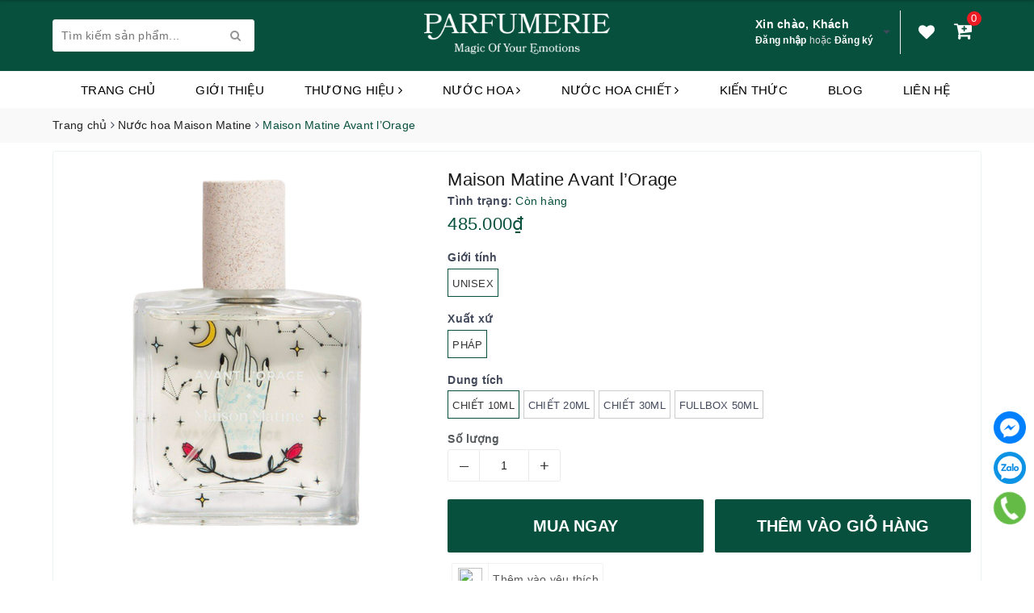

--- FILE ---
content_type: text/css
request_url: https://bizweb.dktcdn.net/100/429/123/themes/824870/assets/ant-nuty.scss.css?1764043051659
body_size: 23540
content:
.image-effect{position:relative}.image-effect:before{position:absolute;content:'';width:100%;height:100%;top:0;left:0;z-index:1;background:rgba(67,69,113,0);-webkit-transition:all 0.5s ease-in-out;transition:all 0.5s ease-in-out;-moz-transition:all 0.5s ease-in-out;-ms-transition:all 0.5s ease-in-out;-o-transition:all 0.5s ease-in-out}.image-effect:after{position:absolute;content:'';width:100%;height:100%;top:0;left:0;background:rgba(67,69,113,0);-webkit-transition:all 0.5s ease-in-out;transition:all 0.5s ease-in-out;-moz-transition:all 0.5s ease-in-out;-ms-transition:all 0.5s ease-in-out;-o-transition:all 0.5s ease-in-out}.image-effect:hover:before{right:50%;left:50%;width:0;background:rgba(255,255,255,0.3)}.image-effect:hover:after{height:0;top:50%;bottom:50%;background:rgba(255,255,255,0.3)}body{background:#fff;overflow-x:hidden}body.index-body{background:#f5f5f5}.border-bg{border-radius:3px;border:1px solid #ecf2f4;background-color:#fff}@media (max-width: 480px){.border-bg{padding:0 5px}.border-bg.left-filters{padding:0}}input[type="text"],input[type="email"],input[type="tel"],input[type="password"],textarea.form-control,select.form-control{border-radius:3px;outline:none;box-shadow:none;-webkit-appearance:none;-moz-appearance:none;border:1px solid #ebebeb}input[type="text"]:focus,input[type="email"]:focus,input[type="tel"]:focus,input[type="password"]:focus,textarea.form-control:focus,select.form-control:focus{outline:none;box-shadow:none}.row{margin-right:-10px;margin-left:-10px}@media (max-width: 480px){.row{margin-right:-5px;margin-left:-5px}}.col-lg-1,.col-lg-10,.col-lg-11,.col-lg-12,.col-lg-2,.col-lg-3,.col-lg-4,.col-lg-5,.col-lg-6,.col-lg-7,.col-lg-8,.col-lg-9,.col-md-1,.col-md-10,.col-md-11,.col-md-12,.col-md-2,.col-md-3,.col-md-4,.col-md-5,.col-md-6,.col-md-7,.col-md-8,.col-md-9,.col-sm-1,.col-sm-10,.col-sm-11,.col-sm-12,.col-sm-2,.col-sm-3,.col-sm-4,.col-sm-5,.col-sm-6,.col-sm-7,.col-sm-8,.col-sm-9,.col-xs-1,.col-xs-10,.col-xs-11,.col-xs-12,.col-xs-2,.col-xs-3,.col-xs-4,.col-xs-5,.col-xs-6,.col-xs-7,.col-xs-8,.col-xs-9{padding-left:10px;padding-right:10px}@media (max-width: 480px){.col-lg-1,.col-lg-10,.col-lg-11,.col-lg-12,.col-lg-2,.col-lg-3,.col-lg-4,.col-lg-5,.col-lg-6,.col-lg-7,.col-lg-8,.col-lg-9,.col-md-1,.col-md-10,.col-md-11,.col-md-12,.col-md-2,.col-md-3,.col-md-4,.col-md-5,.col-md-6,.col-md-7,.col-md-8,.col-md-9,.col-sm-1,.col-sm-10,.col-sm-11,.col-sm-12,.col-sm-2,.col-sm-3,.col-sm-4,.col-sm-5,.col-sm-6,.col-sm-7,.col-sm-8,.col-sm-9,.col-xs-1,.col-xs-10,.col-xs-11,.col-xs-12,.col-xs-2,.col-xs-3,.col-xs-4,.col-xs-5,.col-xs-6,.col-xs-7,.col-xs-8,.col-xs-9{padding-left:6px;padding-right:6px}}.container{padding-left:10px;padding-right:10px}@media (max-width: 480px){.container{padding-left:5px;padding-right:5px}}.col-xs-15,.col-sm-15,.col-md-15,.col-lg-15{position:relative;min-height:1px;padding-right:10px;padding-left:10px}.col-xs-15{width:20%;float:left}@media (min-width: 768px){.col-sm-15{width:20%;float:left}}@media (min-width: 992px){.col-md-15{width:20%;float:left}}@media (min-width: 1200px){.col-lg-15{width:20%;float:left}}a{-webkit-transition:color .2s ease-out;-moz-transition:color .2s ease-out;transition:color .2s ease-out}a:hover,a:focus{text-decoration:none}.btn-blues,#btnnewreview{color:#fff;background:#07503d;border-color:#07503d;border-radius:2px !important;text-transform:uppercase;position:relative;overflow:hidden;z-index:1}.btn-blues:after,#btnnewreview:after{position:absolute;bottom:0;left:0;display:block;content:" ";width:100%;height:100%;background-color:#09674f;border-radius:inherit;z-index:-1;-webkit-transform-origin:0 100%;-moz-transform-origin:0 100%;transform-origin:0 100%;-webkit-transform:scaleY(0);-moz-transform:scaleY(0);transform:scaleY(0);-webkit-transition:-webkit-transform .25s ease-in-out;-moz-transition:-moz-transform .25s ease-in-out;transition:transform .25s ease-in-out}.btn-blues:hover,#btnnewreview:hover{color:#fff}.btn-blues:hover:after,#btnnewreview:hover:after{-webkit-transform:scaleY(1);-moz-transform:scaleY(1);transform:scaleY(1)}.required{color:red;font-size:13px}body{color:#42495b}.account-box-shadow{padding:20px 20px;margin:40px 0;-webkit-box-shadow:0px 0px 44px 0px #4defc5;-moz-box-shadow:0px 0px 44px 0px #4defc5;box-shadow:0px 0px 44px 0px #4defc5}@media (max-width: 480px){.account-box-shadow{padding:10px 0;-webkit-box-shadow:none;-moz-box-shadow:none;box-shadow:none;margin:20px 0}}.account-box-shadow h1{margin-top:0}.account-box-shadow .text-login{margin-top:10px}.account-box-shadow .text-login a{color:#07503d}.account-box-shadow .text-login p{margin-bottom:5px}.cart_desktop_page form{margin-bottom:0}.cart-mobile{padding:10px 0px 0px 0px}.cart-mobile .header-cart{padding:10px}.cart-mobile .title-cart{line-height:10px}.cart-mobile .title-cart h3{font-size:14px;font-weight:500;text-transform:uppercase;margin:0}.cart-mobile .title-cart a{margin-top:-30px !important}.cart-mobile .header-cart-content{margin-top:0px;padding:10px}.cart-mobile .header-cart-content .content-product-list{min-height:110px}.cart-mobile .header-cart-content .content-product-list .item-product{min-height:110px;border-bottom:solid 1px #f1f1f1;overflow:hidden;display:table;width:100%;margin-bottom:10px}.item-product-cart-mobile{width:100px;margin-right:10px}.item-product-cart-mobile img{max-width:100px;margin-right:10px}.title-product-cart-mobile h3{line-height:1;margin:0;font-weight:normal}.title-product-cart-mobile a{word-break:break-word;font-size:14px;color:#363636}.title-product-cart-mobile p{line-height:2;font-size:14px;color:#898989}.title-product-cart-mobile span{color:#07503d}.item-product-cart-mobile,.title-product-cart-mobile{display:table-cell;vertical-align:top;padding-right:5px}.select-item-qty-mobile{float:right;text-align:center;margin-top:10px}.select-item-qty-mobile .txt_center input{height:25px;width:24px;text-align:center;margin:0px;padding:0;position:absolute;left:22px;min-height:0;border:solid thin #ddd;border-radius:0}.select-item-qty-mobile>div{position:relative;width:68px;height:25px}.cart-mobile .select-item-qty-mobile .txt_center button.reduced.items-count.btn-minus{position:absolute;left:0;top:0;margin:0;line-height:1;height:25px;border-style:hidden;background:none !important;color:#000;border:solid thin #ddd}.cart-mobile .select-item-qty-mobile .txt_center button.increase.items-count.btn-plus{position:absolute;right:0;top:0;margin:0;height:25px;display:inline-block;line-height:1;border-style:hidden;color:#fff;background:none !important;color:#000;border:solid thin #ddd}.select-item-qty-mobile a{line-height:3;color:#363636}.cart-mobile .header-cart-price{padding:18px 0px;padding-bottom:0}.cart-mobile .title-cart h3{font-size:14px;font-weight:500;text-transform:uppercase;margin-top:0}.cart-mobile .title-cart a{float:right;margin-top:-28px;color:#07503d;font-size:16px;line-height:27px}.btn-proceed-checkout-mobile{width:100%;line-height:27px;color:#fff;height:auto;font-size:14px;border:none;background:#07503d;text-transform:uppercase;border-radius:5px}.btn-proceed-checkout-mobile .txt-sub{text-transform:none}.btn-proceed-continues-mobile{background-color:#07503d !important;color:#fff !important;width:100%;height:40px;margin-top:10px;text-transform:uppercase}.shopping-cart-item{background-color:transparent;padding:15px 0;margin:0}.shopping-cart-item+.shopping-cart-item{border-top:1px solid #e5e5e5}.shopping-cart-item .col-xs-3{padding-left:0}.shopping-cart-item .col-xs-3 p{margin:0}.shopping-cart-item .col-right{padding-left:0}.shopping-cart-item .col-right .box-info-product{width:350px;padding-right:10px;padding-left:10px;float:left}@media (max-width: 1024px){.shopping-cart-item .col-right .box-info-product{width:250px}}.shopping-cart-item .col-right .box-info-product .name{font-size:14px;margin-bottom:7px;line-height:20px;font-weight:500;padding-top:0}.shopping-cart-item .col-right .box-info-product .name a{color:#242424;font-weight:500}.shopping-cart-item .col-right .box-info-product .name a:hover,.shopping-cart-item .col-right .box-info-product .name a:focus{color:#07503d;text-decoration:none}.shopping-cart-item .col-right .box-info-product .seller-by{font-size:13px;margin-bottom:12px}.shopping-cart-item .col-right .box-info-product .action{position:relative;padding:0 !important;margin-bottom:0;margin-top:0}.shopping-cart-item .col-right .box-info-product .action .btn-link{border:0;color:#07503d;font-size:13px;position:static;padding:0;line-height:1.1}.shopping-cart-item .col-right .box-price{float:left;width:110px;padding-right:10px}.shopping-cart-item .col-right .box-price .price{font-size:16px;margin-bottom:5px;font-weight:500;padding-top:0}.shopping-cart-item .col-right .quantity-block{width:120px;float:right}.shopping-cart-item .col-right .quantity-block .input-group-btn button{height:28px}.shopping-cart-item .col-right .quantity-block .input-group-btn button.bootstrap-touchspin-down{border-radius:3px 0 0 3px;border:1px solid #e5e5e5;border-right:0;border-color:#e5e5e5;color:#999;line-height:20px;padding:3px 9px;margin:0;width:28px;background-color:#fff;float:right}.shopping-cart-item .col-right .quantity-block .input-group-btn button.bootstrap-touchspin-up{border-radius:0 3px 3px 0;border:1px solid #e5e5e5;border-color:#e5e5e5;border-left:0;color:#999;line-height:20px;padding:3px 9px;margin:0;width:28px;background-color:#fff;float:right}.shopping-cart-item .col-right .quantity-block .input-group-btn button:focus,.shopping-cart-item .col-right .quantity-block .input-group-btn button:hover{outline:none;box-shadow:none;-webkit-appearance:none;-moz-appearance:none}.shopping-cart-item .col-right .quantity-block .input-group-btn .js-quantity-product{display:inline-block;height:28px;padding:0 5px;text-align:center;border-radius:0;width:35px;float:right;min-height:28px;border:1px solid #e5e5e5}#right-affix .each-row{width:100%;clear:both}#right-affix .each-row .box-style{background-color:transparent;padding:17px 0 21px 0}#right-affix .each-row .box-style.fee .list-info-price{margin:0}#right-affix .each-row .box-style.fee .list-info-price span{font-weight:500}#right-affix .each-row .box-style.fee .list-info-price strong{float:right;font-weight:700}#right-affix .each-row .box-style.fee .total2{font-weight:500}#right-affix .each-row .box-style.fee .total2 .text-label{margin-top:5px;display:inline-block}#right-affix .each-row .box-style.fee .total2 .amount{float:right}#right-affix .each-row .box-style.fee .total2 .amount p{margin:0;text-align:right;line-height:1.1}#right-affix .each-row .box-style.fee .total2 .amount p strong{color:#07503d;font-size:22px;font-weight:700}#right-affix .each-row .box-style.fee .total2 .amount p small{font-weight:500}#right-affix .each-row .box-style+.box-style{border-top:1px solid #f4f4f4}#right-affix .btn-checkout{margin-top:10px;padding:10px;margin-bottom:0;font-weight:400;text-align:center;vertical-align:middle;touch-action:manipulation;cursor:pointer;border:1px solid transparent;white-space:nowrap;font-size:14px;line-height:1.42857;border-radius:4px;user-select:none;color:#fff;background-color:#07503d;border-color:#07503d;height:auto}#right-affix .btn-checkout:hover,#right-affix .btn-checkout:focus{background-color:#032119;border-color:#032119}#right-affix .btn-checkout .txt-sub{text-transform:none}#right-affix .btn-checkouts{margin-top:10px;padding:10px;margin-bottom:0;font-weight:400;text-align:center;vertical-align:middle;touch-action:manipulation;cursor:pointer;border:1px solid transparent;white-space:nowrap;font-size:14px;line-height:1.42857;border-radius:4px;user-select:none;color:#07503d;background-color:#fff;border-color:#07503d;height:auto}#right-affix .btn-checkouts:hover,#right-affix .btn-checkouts:focus{outline:none;box-shadow:none;background-color:#fff;border-color:#032119;color:#032119}#right-affix .btn-checkouts .txt-sub{text-transform:none}.lbl-shopping-cart-gio-hang{margin-top:20px}.lbl-shopping-cart-gio-hang.lbl-shopping-cart{color:#333;font-size:18px;text-transform:uppercase;font-weight:500;margin-bottom:12px}.lbl-shopping-cart-gio-hang.lbl-shopping-cart span{font-size:14px;text-transform:none;font-weight:400}.shopping-cart .shopping-cart-table table tbody tr .cart-product-name-info h4 a:hover,.shopping-cart .shopping-cart-table table tbody tr .cart-product-name-info h4 a:focus{color:#12cca7}.shopping-cart .shopping-cart-table table tbody tr .cart-product-name-info .cart-product-info span span{color:#0b816a}.shopping-cart .shopping-cart-table table tbody tr .cart-product-edit a:hover,.shopping-cart .shopping-cart-table table tbody tr .cart-product-edit a:focus{color:#12cca7}.shopping-cart .cart-shopping-total table thead tr th .cart-grand-total{color:#0b816a;margin-top:15px}.shopping-cart-table table tbody tr td .quant-input .arrows .arrow:hover,.shopping-cart-table table tbody tr td .quant-input .arrows .arrow:focus{color:#12cca7}.shopping-cart .estimate-ship-tax table tbody .unicase-form-control .dropdown-menu.open ul li a:hover,.shopping-cart .estimate-ship-tax table tbody .unicase-form-control .dropdown-menu.open ul li a:focus{color:#12cca7}.shopping-cart .shopping-cart-table{margin-bottom:10px}.shopping-cart .shopping-cart-table table{margin-bottom:0px !important}.shopping-cart .shopping-cart-table table tbody tr td{vertical-align:middle}.shopping-cart .cart-image img{width:150px}.cart-shopping-total{background:#f8f8f8}.shopping-cart .shopping-cart-table table tbody tr .romove-item a{font-size:18px;color:#666666}.shopping-cart .shopping-cart-table table tbody tr .romove-item a:hover,.shopping-cart .shopping-cart-table table tbody tr .romove-item a:focus{color:#fff000 !important}.shopping-cart .shopping-cart-table table tbody tr .cart-image .entry-thumbnail{display:block;text-align:center}.shopping-cart .shopping-cart-table table tbody tr .cart-product-name-info{vertical-align:middle !important}.shopping-cart .shopping-cart-table table tbody tr .cart-product-name-info h4{margin-top:0px;font-size:16px}.shopping-cart .shopping-cart-table table tbody tr .cart-product-name-info h4 a{color:#555}.shopping-cart .shopping-cart-table table tbody tr .cart-product-name-info .reviews{font-size:11px;color:#aaa}.shopping-cart .shopping-cart-table table tbody tr .cart-product-name-info .cart-product-info{margin-top:10px}.shopping-cart .shopping-cart-table table tbody tr .cart-product-name-info .cart-product-info span{font-size:12px;color:#666666;text-transform:uppercase}.shopping-cart .shopping-cart-table table tbody tr .cart-product-name-info .cart-product-info span span{font-size:12px;text-transform:lowercase;margin-left:14px}.shopping-cart .shopping-cart-table table tbody tr .cart-product-edit a{color:#666666;text-decoration:underline}.shopping-cart .shopping-cart-table .table>thead>tr>th{text-align:center;padding:16px;font-size:15px}.shopping-cart .shopping-cart-table .shopping-cart-btn span{padding:20px 0px;display:block}.shopping-cart .estimate-ship-tax table thead tr th .estimate-title{font-size:14px;color:#555;margin-bottom:2px;margin-top:0px;display:block}.shopping-cart .estimate-ship-tax table thead tr th p{font-size:13px;color:#666666;font-weight:normal;margin-bottom:0px}.shopping-cart .estimate-ship-tax table thead tr>th{padding:24px 10px 20px 10px}.shopping-cart .estimate-ship-tax table tbody tr>td{padding:24px 10px !important}.shopping-cart .estimate-ship-tax table tbody .unicase-form-control .selectpicker{background:#fff;color:#999;-moz-box-shadow:none;-webkit-box-shadow:none;box-shadow:none;border:1px solid #eee}.shopping-cart .estimate-ship-tax table tbody .unicase-form-control .dropdown-menu.open ul li a:hover,.shopping-cart .estimate-ship-tax table tbody .unicase-form-control .dropdown-menu.open ul li a:focus{background:transparent}.shopping-cart .cart-shopping-total table thead tr th{background-color:#fafafa;text-align:right;padding:10px 15px;border:none}.shopping-cart .cart-shopping-total table thead tr th .cart-sub-total{color:#555;margin-bottom:7px}.shopping-cart .cart-shopping-total table tbody tr td{padding:10px 15px}.shopping-cart .cart-shopping-total table tbody tr td .cart-checkout-btn button{float:right !important;margin-bottom:8px}.shopping-cart .cart-shopping-total table tbody tr td .cart-checkout-btn span{display:block;font-weight:normal;color:#666666}.shopping-cart .shopping-cart-table table tbody tr .romove-item,.shopping-cart .shopping-cart-table table tbody tr .cart-product-edit,.shopping-cart .shopping-cart-table table tbody tr .cart-product-sub-total,.shopping-cart .shopping-cart-table table tbody tr .cart-product-grand-total,.shopping-cart .shopping-cart-table table tbody tr .cart-product-quantity{text-align:center}.shopping-cart .shopping-cart-table table tbody tr .cart-product-sub-total span,.shopping-cart .shopping-cart-table table tbody tr .cart-product-grand-total span{display:block;font-size:16px;color:#555;text-transform:uppercase}.shopping-cart .estimate-ship-tax table tbody tr td .form-group label,.shopping-cart .estimate-ship-tax table tbody tr td .form-group input,.blog-page .blog-write-comment .form-group label,.blog-page .blog-write-comment .form-group input,.contact-page .contact-form form label,.contact-page .contact-form form input{font-size:13px;font-weight:normal;color:#999}.contact-page .contact-form form label{font-weight:600}.shopping-cart .estimate-ship-tax table tbody tr td .form-group label span,.blog-page .blog-write-comment label span,.contact-page .contact-form form label span,.checkout-box .checkout-steps .checkout-step-01 .already-registered-login form .form-group label span{color:red}.shopping-cart .cart-shopping-total table thead tr th .cart-sub-total,.shopping-cart .cart-shopping-total table thead tr th .cart-grand-total{font-size:16px}.shopping-cart-table table tbody tr td .quant-input{display:inline-block;height:35px;position:relative;width:70px}.shopping-cart-table table tbody tr td .quant-input .arrows{height:100%;position:absolute;right:0;top:0;z-index:2}.shopping-cart-table table tbody tr td .quant-input .arrows .arrow{box-sizing:border-box;cursor:pointer;display:block;text-align:center;width:40px}.shopping-cart-table table tbody tr td .quant-input .arrows .arrow .ir .icon.fa-sort-asc{top:5px}.shopping-cart-table table tbody tr td .quant-input .arrows .arrow .ir .icon.fa-sort-desc{top:-7px}.shopping-cart-table table tbody tr td .quant-input .arrows .arrow .ir .icon{position:relative}.shopping-cart-table table tbody tr td .quant-input input{background:none repeat scroll 0 0 #FFFFFF;border:1px solid #F2F2F2;box-sizing:border-box;font-size:15px;height:35px;left:0;padding:0 20px 0 18px;position:absolute;top:0;width:70px;z-index:1}.shopping-cart .col-main .cart .bg-scroll{border-top:none;margin-top:20px;overflow:hidden;border-top:none;border-bottom:none;border-right:none}.shopping-cart .col-main .cart .cart-thead{background:#fbfbfb;font-weight:bold;font-size:13px;clear:both;width:100%;border-bottom:1px solid #ebebeb;border-right:none;border-left:none;float:left;min-width:600px}.shopping-cart .col-main .cart .cart-thead div{float:left;padding:10px 0px;color:#333;text-align:center;font-size:13px}.shopping-cart .col-main .cart .cart-tbody{width:100%;float:left}.shopping-cart .col-main .cart .cart-tbody .item-cart{border-bottom:1px solid #ebebeb;width:100%;float:left}.shopping-cart .col-main .cart .cart-tbody .item-cart div{float:left;padding:20px 10px 6px;line-height:20px;vertical-align:top;height:135px;overflow:hidden}.shopping-cart .col-main .cart .cart-tbody .item-cart .product-image{min-height:75px;display:block;height:auto;width:100%;padding:0 20px}.shopping-cart .col-main .cart .item-cart .image .product-image img{max-width:100%;height:auto;max-height:98px;width:auto;display:inherit;margin:0 auto}.shopping-cart .col-main .cart .cart-tbody .item-cart div .product-name{margin:0px;padding-bottom:0px;font-size:15px;font-weight:normal;line-height:24px;margin-top:10%}.shopping-cart .col-main .cart .variant-title{color:#686868}.shopping-cart .col-main .cart .cart-tbody .item-cart div .price{font-size:16px;font-weight:bold;line-height:6;color:#07503d}.shopping-cart .col-main .cart .cart-tbody .item-cart div .input_qty_pr{height:auto;border-right:none;width:100%;margin-top:15px;padding:20px 0px 0px 0px}.shopping-cart .col-main .cart .cart-tbody .item-cart .input_qty_pr .items-count{border:1px solid #ddd;outline:none;background:#fff;height:24px;width:24px;vertical-align:baseline;text-align:center;padding:0;display:inline-block;margin:0}.shopping-cart .col-main .cart .cart-tbody .item-cart .number-sidebar{min-height:0;position:static;display:inline-block;float:none;margin-bottom:0;border:1px solid #ddd;height:24px;margin-left:-1px;text-align:center;width:23px;margin-right:-1px;padding:0;line-height:15px}.shopping-cart .col-main .cart .cart-tbody .item-cart div:nth-child(6){padding:10px 0 6px;position:relative}.shopping-cart .col-main .cart .cart-tbody .item-cart div a.remove-item span{display:none}.shopping-cart .col-main .cart .bg-scroll .cart-tbody .item-cart div a.remove-item{background-color:#fff;background-image:url(//bizweb.dktcdn.net/100/177/134/themes/235073/assets/bin.png?1487919147709);width:22px;height:26px;display:block;position:absolute;left:50%;top:50%;transform:translate(-50%, -50%)}.shopping-cart .col-main .cart .totals .inner{padding:0px 0 15px;margin-top:0;margin-right:1px}.shopping-cart .col-main .cart #shopping-cart-totals-table{width:100%;padding-bottom:8px;background:#fff}.shopping-cart .col-main .cart ul.checkout{clear:left;padding:20px;border:1px solid #ebebeb;margin-bottom:30px}.shopping-cart .col-main .cart .btn-proceed-checkout{background:#07503d;line-height:20px;color:#fff;height:40px;font-size:16px;border:none;text-transform:uppercase}.shopping-cart .col-main .cart #shopping-cart-totals-table tr td.a-right{width:231px;border-left:1px solid #ebebeb}.shopping-cart .col-main .cart #shopping-cart-totals-table tr td{border:#ebebeb thin solid;border-top:none;border-bottom:none;padding:20px}.shopping-cart .col-main .cart span.totals_price.price{color:#07503d;font-size:16px}.shopping-cart .col-main .cart .btn.btn-white{margin-right:10px}.shopping-cart .col-main .cart .btn.btn-white:hover,.shopping-cart .col-main .cart .btn.btn-white:focus{background-color:#07503d;border-color:#07503d}.cart-empty img{max-width:200px}.cart-empty .btn-cart-empty{margin-top:20px;text-align:center}.cart-empty .btn-cart-empty a{color:#fff;background:#07503d;border-color:#07503d;border-radius:2px !important;text-transform:uppercase;position:relative;overflow:hidden;z-index:1;display:inline-block;padding:15px 30px;line-height:1.1;height:auto}.cart-empty .btn-cart-empty a:after{position:absolute;bottom:0;left:0;display:block;content:" ";width:100%;height:100%;background-color:#09674f;border-radius:inherit;z-index:-1;-webkit-transform-origin:0 100%;-moz-transform-origin:0 100%;transform-origin:0 100%;-webkit-transform:scaleY(0);-moz-transform:scaleY(0);transform:scaleY(0);-webkit-transition:-webkit-transform .25s ease-in-out;-moz-transition:-moz-transform .25s ease-in-out;transition:transform .25s ease-in-out}.cart-empty .btn-cart-empty a:hover{color:#fff}.cart-empty .btn-cart-empty a:hover:after{-webkit-transform:scaleY(1);-moz-transform:scaleY(1);transform:scaleY(1)}.bread-crumb{background-color:#f9f9f9}.bread-crumb .breadcrumb{background-color:transparent}.backdrop__body-backdrop___1rvky{visibility:hidden;position:fixed;opacity:0;width:100%;left:0;top:0;right:0;bottom:0;background-color:rgba(0,0,0,0.55);z-index:9999;transition:opacity .5s ease}.backdrop__body-backdrop___1rvky.active{transition:opacity .5s ease;visibility:visible;opacity:1}.c-menu--slide-left{height:100%;overflow-y:auto;width:300px;position:fixed;background-color:#f6f6f7;-webkit-transition:-webkit-transform 0.5s;transition:transform 0.5s;z-index:999999 !important;top:0;left:0;-webkit-transform:translateX(-300px);-ms-transform:translateX(-300px);transform:translateX(-300px)}.c-menu--slide-left::-webkit-scrollbar-track{-webkit-box-shadow:inset 0 0 0px transparent;-moz-box-shadow:inset 0 0 0px transparent;border-radius:0px;background-color:#fff}.c-menu--slide-left::-webkit-scrollbar{width:0px;background-color:#fff}.c-menu--slide-left::-webkit-scrollbar-thumb{border-radius:0px;-webkit-box-shadow:inset 0 0 0px transparent;-moz-box-shadow:inset 0 0 0px transparent;background-color:#e5e5e5}.c-menu--slide-left.active{-webkit-transform:translateX(0);-ms-transform:translateX(0);transform:translateX(0)}.c-menu--slide-left #close-nav{position:absolute;top:10px;right:10px;width:20px;z-index:5;display:block}.c-menu--slide-left .la-nav-top-login{padding:30px 15px;background:#07503d url(//bizweb.dktcdn.net/100/429/123/themes/824870/assets/lines-web-pattern.png?1764042982244);min-height:180px;background-size:cover;box-shadow:0px 1px 2px #999;position:relative;overflow:hidden}.c-menu--slide-left .la-nav-top-login .la-avatar-nav>a{display:inline-block;margin:0 auto;position:relative;background-color:#05392b;width:50px;height:50px;border-radius:50%;-webkit-border-radius:50%;-moz-border-radius:50%;line-height:50px;text-align:center}.c-menu--slide-left .la-nav-top-login .la-avatar-nav>a i{height:auto;display:block;font-size:30px;color:#fff;line-height:50px}.c-menu--slide-left .la-nav-top-login .la-avatar-nav .la-hello-user-nav{color:#FFF;margin-top:10px;text-shadow:1px 1px 1px #444;white-space:nowrap;text-overflow:ellipsis;overflow:hidden}.c-menu--slide-left .la-action-link-nav{margin-top:15px}.c-menu--slide-left .la-action-link-nav>a{text-transform:uppercase;height:35px;line-height:35px;color:#FFF;border:1px solid rgba(255,255,255,0.5);margin-right:5px;display:inline-block;width:120px;text-align:center}.c-menu--slide-left .la-action-link-nav>a:last-child{margin-right:0px}.c-menu--slide-left .la-scroll-fix-infor-user{height:calc(100% - 189px);height:-moz-calc(100% - 189px);height:-webkit-calc(100% - 189px);height:-o-calc(100% - 189px);overflow:auto}.c-menu--slide-left .la-scroll-fix-infor-user .la-nav-menu-items .la-title-nav-items{padding:10px;color:#888888;font-size:13px}.c-menu--slide-left .la-scroll-fix-infor-user .la-nav-menu-items .la-nav-list-items{position:relative;background:#FFF;height:250px;overflow-y:auto}@media (min-width: 767px) and (max-width: 991px){.c-menu--slide-left .la-scroll-fix-infor-user .la-nav-menu-items .la-nav-list-items{height:60vh}}.c-menu--slide-left .la-scroll-fix-infor-user .la-nav-menu-items .la-nav-list-items li{width:100%;float:left;padding:0px;border-bottom:1px solid #ddd;position:relative;overflow:hidden}.c-menu--slide-left .la-scroll-fix-infor-user .la-nav-menu-items .la-nav-list-items li a{display:block;color:#444;font-size:14px;width:100%;height:100%;padding:10px 5px;padding-right:20px;position:relative}.c-menu--slide-left .la-scroll-fix-infor-user .la-nav-menu-items .la-nav-list-items .ng-has-child1 a,.c-menu--slide-left .la-scroll-fix-infor-user .la-nav-menu-items .la-nav-list-items .ng-has-child2 a{position:relative}.c-menu--slide-left .la-scroll-fix-infor-user .la-nav-menu-items .la-nav-list-items .ng-has-child1 a i,.c-menu--slide-left .la-scroll-fix-infor-user .la-nav-menu-items .la-nav-list-items .ng-has-child2 a i{padding:3px 0;position:absolute;right:10px;top:50%;transform:translate(0, -50%)}.c-menu--slide-left .la-scroll-fix-infor-user .la-nav-menu-items .la-nav-list-items .ng-has-child1 a i.active:before,.c-menu--slide-left .la-scroll-fix-infor-user .la-nav-menu-items .la-nav-list-items .ng-has-child2 a i.active:before{content:"\f068"}.c-menu--slide-left .la-scroll-fix-infor-user .la-nav-menu-items .la-nav-list-items .ng-has-child1 .ul-has-child1{padding-left:10px;display:none}.c-menu--slide-left .la-scroll-fix-infor-user .la-nav-menu-items .la-nav-list-items .ng-has-child1 .ul-has-child1 li{border:none}.c-menu--slide-left .la-scroll-fix-infor-user .la-nav-menu-items .la-nav-list-items .ng-has-child1 .ul-has-child1 .ul-has-child2{padding-left:20px;display:none}.c-menu--slide-left .la-scroll-fix-infor-user .la-nav-slide-banner{margin-top:5px;padding:0px 5px 0px 5px}.c-menu--slide-left .la-scroll-fix-infor-user .la-nav-slide-banner img{width:100%;display:block;height:auto;margin-bottom:5px}.account-page h2{margin-top:0;font-size:16px}.contact{padding-top:40px}@media (max-width: 767px){.contact{padding-top:0}}.contact .in-fo-page-content{margin-bottom:10px}.contact .in-fo-page-content h1{color:#42495b;font-size:28px}@media (max-width: 767px){.contact .in-fo-page-content h1{margin-top:0}}.contact .in-fo-page-content .contact-info-page li{display:table;margin-bottom:7px}.contact .in-fo-page-content .contact-info-page li i{display:table-cell;width:20px;text-align:center}.contact .in-fo-page-content .contact-info-page li a{color:#000}.contact .in-fo-page-content .contact-info-page li a:hover,.contact .in-fo-page-content .contact-info-page li a:focus{color:#07503d}.contact .page-login{box-shadow:3px 4px 6px 0px #4defc5;padding:39px 30px 50px;background-color:#fff;border-radius:6px;box-shadow:-2px 2px 6px 1px #4defc5;margin-bottom:40px}@media (max-width: 767px){.contact .page-login{margin-bottom:20px;border-top:1px solid #e5e5e5;border-radius:0}}@media (max-width: 480px){.contact .page-login{padding:10px 0px;box-shadow:none}}.contact .page-login form{margin-bottom:0}.contact .page-login .title-head{margin-top:0;color:#42495b}.contact .page-login input{border:1px solid #ebebeb;border-radius:3px}.contact .page-login input:focus{outline:none;box-shadow:none}.contact .page-login textarea{border:1px solid #ebebeb;border-radius:3px}.contact .page-login textarea:focus{outline:none;box-shadow:none}.contact .page-login button{width:100%;text-transform:uppercase;color:#fff;font-weight:600;background-color:#07503d;min-height:45px;line-height:45px;font-size:16px;border-radius:15px;position:relative;z-index:1;overflow:hidden}.contact .page-login button:after{position:absolute;bottom:0;left:0;display:block;content:" ";width:100%;height:100%;background-color:#09674f;border-radius:inherit;z-index:-1;-webkit-transform-origin:0 100%;-moz-transform-origin:0 100%;transform-origin:0 100%;-webkit-transform:scaleY(0);-moz-transform:scaleY(0);transform:scaleY(0);-webkit-transition:-webkit-transform .25s ease-in-out;-moz-transition:-moz-transform .25s ease-in-out;transition:transform .25s ease-in-out}.contact .page-login button:hover:after{-webkit-transform:scaleY(1);-moz-transform:scaleY(1);transform:scaleY(1)}.contact-info-page li{display:table;margin-bottom:7px}.contact-info-page li i{display:table-cell;width:20px;text-align:center}.contact-info-page li a{color:#000}.contact-info-page li a:hover,.contact-info-page li a:focus{color:#07503d}.account-page h1.title-head,.account-page h2.title-head,.page-contact h1.title-head,.page-contact h2.title-head,.related-product h1.title-head,.related-product h2.title-head{font-weight:500;font-size:22px;padding:0px 0 10px;margin-bottom:0;margin-top:10px}.aside-item.collection-category .aside-title{border-bottom:1px solid #f2f2f2;padding:10px}.aside-item.collection-category .aside-title .title-head{font-weight:500;margin:0;color:#333;font-size:14px;display:block;text-transform:uppercase}.aside-item.collection-category .nav li a{font-size:14px;padding-left:10px;padding-right:25px;color:#222}.aside-item.collection-category .nav li a:hover,.aside-item.collection-category .nav li a:focus{color:#07503d;background-color:transparent}.aside-item.collection-category .nav>li>a{border-bottom:1px solid #f8f8f8}.aside-item.collection-category .nav>li:last-child>a{border-bottom:none}.aside-item.collection-category .nav>li.nav-item .fa{top:7px}.aside-item.collection-category .nav>li.nav-item .dropdown-menu .nav-item .fa{top:5px}.aside-item.collection-category .heading h2{margin:0;text-transform:uppercase;color:#000;font-size:14px;font-weight:600;padding:10px 10px;border-bottom:1px solid #f3f3f3;border-top:none}.aside-item .heading .title-head{margin:0;text-transform:uppercase;color:#000;font-size:14px;font-weight:600;padding:10px;border-bottom:1px solid #f3f3f3;border-top:1px solid #f3f3f3;margin-top:15px;margin-bottom:10px}.aside-item .list-blogs .blog-item{margin-bottom:10px;padding-left:10px;padding-right:10px}.aside-item .list-blogs .blog-item-name{margin:0;font-size:13px;font-weight:normal}.aside-item .list-blogs .blog-item-name a{color:#333}.aside-item .list-blogs .blog-item-name a:hover,.aside-item .list-blogs .blog-item-name a:focus{color:#07503d}.aside-item .list-blogs .panel-box-media{display:block;float:left;width:70px;margin-right:10px}.aside-item .list-blogs .blogs-rights{padding-left:80px}.aside-item .list-blogs .post-time{font-size:11px;font-style:italic}.left-filters .aside-filter .heading{padding:10px 10px;border-bottom:1px solid #f3f3f3;border-top:1px solid #f3f3f3;margin-bottom:10px}.left-filters .aside-filter .heading .title-head{margin:0;text-transform:uppercase;color:#000;font-size:14px;font-weight:600}.left-filters .aside-filter .heading p{color:#000;font-size:12px;margin-bottom:0}.left-filters .aside-filter .aside-item{border-bottom:1px solid #f3f3f3;padding:10px}.left-filters .aside-filter .aside-item .aside-title h2{color:#000;font-size:14px;font-weight:600;margin:0 0 15px}.left-filters .aside-filter .aside-item .field-search{margin-bottom:10px}.left-filters .aside-filter .aside-item .field-search input{min-height:30px;border:1px solid #e5e5e5}.left-filters .aside-filter .aside-item .field-search input:focus{outline:none;box-shadow:none}.left-filters .aside-filter .aside-item .field-search button{color:#fff;background-color:#07503d;height:34px;padding:0 15px;line-height:34px}.left-filters .aside-filter .aside-item .filter-group{margin-bottom:5px}.article-wraper .article-main .title-head{font-weight:500;font-size:22px;padding:0px 0 10px;margin-bottom:0}.article-wraper .article-main .postby{font-size:12px;text-transform:uppercase;color:#b2b2b2;margin:8px 0}.article-wraper .article-main .article-content img{display:block;margin-left:auto;margin-right:auto;max-width:100% !important;height:auto !important}.article-wraper .article-main .article-content .service-scroll-image img{-webkit-box-shadow:0 0 22px 0 rgba(0,0,0,0.1);box-shadow:0 0 22px 0 rgba(0,0,0,0.1);border-radius:5px}.article-wraper .article-main .article-content h2{font-size:17px;font-weight:600}.article-wraper .article-main .blog_related{background-color:#f8f8f8;padding:15px;margin-bottom:15px;margin-top:15px;border-radius:5px}.article-wraper .article-main .blog_related h2{color:#222;margin:0;font-size:18px;margin-bottom:5px;font-weight:500;text-transform:uppercase}.article-wraper .article-main .blog_related .blog_entry h3{margin:5px 0;font-size:14px}.article-wraper .article-main .blog_related .blog_entry h3 a{font-size:14px;color:#222;display:table}.article-wraper .article-main .blog_related .blog_entry h3 a:hover,.article-wraper .article-main .blog_related .blog_entry h3 a:focus{color:#07503d;text-decoration:none}.article-wraper .article-main .blog_related .blog_entry h3 a i{display:table-cell;width:15px}@media (max-width: 767px){.article-wraper .article-main .blog_related .pagination .page-item.active .page-link{background-color:#f8f8f8}}.article-wraper .article-main #RelatedProducts .feature_category_title .title-head{padding-bottom:0}.article-wraper .article-main #RelatedProducts .products{border-top:1px solid #f3f3f3;border-left:1px solid #f3f3f3;overflow:hidden}.article-wraper .article-main #RelatedProducts .products .product-box{border-bottom:1px solid #f3f3f3;border-right:1px solid #f3f3f3;padding:3px;margin-bottom:0}.article-wraper .article-main.article-service .title-head{color:#07503d;text-transform:uppercase;position:relative}.article-wraper .article-main.article-service .title-head:before{content:"";height:4px;width:100px;background-color:#07503d;position:absolute;left:0;bottom:10px}.article-wraper .article-main.article-service .fix-content-service{margin-top:40px}.article-wraper .article-main.article-service .fix-content-service h2:first-child{font-size:24px;padding-left:20px;text-transform:uppercase;color:#07503d;position:relative}@media (max-width: 480px){.article-wraper .article-main.article-service .fix-content-service h2:first-child{font-size:18px}}.article-wraper .article-main.article-service .fix-content-service h2:first-child:before{content:'\f105';font-family:"fontawesome";font-size:25px;position:absolute;left:0;top:50%;transform:translate(0, -50%)}@media (max-width: 480px){.article-wraper .article-main.article-service .fix-content-service h2:first-child:before{font-size:18px}}.article-wraper .article-main.article-service .fix-content-service .service-scrolls{max-height:280px;overflow-y:scroll}.article-wraper .article-main.article-service .fix-content-service .service-scrolls img:first-child{display:none}.article-wraper .article-main.article-service .fix-content-service .service-scrolls::-webkit-scrollbar-track{-webkit-box-shadow:inset 0 0 2px rgba(0,0,0,0.3);-moz-box-shadow:inset 0 0 2px rgba(0,0,0,0.3);border-radius:5px;background-color:#F5F5F5}.article-wraper .article-main.article-service .fix-content-service .service-scrolls::-webkit-scrollbar{width:5px;background-color:#07503d}.article-wraper .article-main.article-service .fix-content-service .service-scrolls::-webkit-scrollbar-thumb{border-radius:5px;-webkit-box-shadow:inset 0 0 2px rgba(0,0,0,0.3);-moz-box-shadow:inset 0 0 2px rgba(0,0,0,0.3);background-color:#07503d}.article-wraper .article-main.article-service .fix-content-service:nth-child(2n+1) .service-scroll-image{left:50%}@media (max-width: 991px){.article-wraper .article-main.article-service .fix-content-service:nth-child(2n+1) .service-scroll-image{left:0}}.article-wraper .article-main.article-service .fix-content-service:nth-child(2n+1) .service-scroll{right:50%}@media (max-width: 991px){.article-wraper .article-main.article-service .fix-content-service:nth-child(2n+1) .service-scroll{right:0}}.article-wraper .article-main.article-service .fix-content-service .service-cta{margin-top:15px}.article-wraper .article-main.article-service .fix-content-service .service-cta .btn-icon{height:46px;width:auto;border-radius:22px;padding-left:50px;padding-right:40px;padding-top:2px;margin-right:20px;border:2px solid #07503d;display:inline-block;outline:none;text-transform:uppercase;color:#07503d;background:#fff;font-size:13px;position:relative;font-weight:600}@media (max-width: 480px){.article-wraper .article-main.article-service .fix-content-service .service-cta .btn-icon{padding-right:35px;margin-right:10px}.article-wraper .article-main.article-service .fix-content-service .service-cta .btn-icon:last-child{margin-right:0}}.article-wraper .article-main.article-service .fix-content-service .service-cta .btn-icon:before{content:'';width:22px;height:45px;position:absolute;left:-1px;top:-2px;background:#032119;border-top-left-radius:22px;border-bottom-left-radius:22px}.article-wraper .article-main.article-service .fix-content-service .service-cta .btn-icon:after{content:'';width:22px;height:45px;position:absolute;left:21px;top:-2px;background:#07503d;border-top-right-radius:22px;border-bottom-right-radius:22px}.article-wraper .article-main.article-service .fix-content-service .service-cta .btn-icon span:before{background-image:url(//bizweb.dktcdn.net/100/429/123/themes/824870/assets/call.png?1764042982244);content:'';width:30px;height:30px;left:6px;top:6px;z-index:10;background-repeat:no-repeat;background-size:cover;background-position:center center;position:absolute}.article-wraper .article-main.article-service .fix-content-service .service-cta .btn-icon.btn-form span:before{background-image:url(//bizweb.dktcdn.net/100/429/123/themes/824870/assets/support.png?1764042982244)}.article-wraper .article-main.article-service .article-content img{display:block;margin-left:auto;margin-right:auto;max-width:100% !important;height:auto !important}.article-wraper .article-main.article-service .article-content .service-scroll-image img{-webkit-box-shadow:0 0 22px 0 rgba(0,0,0,0.1);box-shadow:0 0 22px 0 rgba(0,0,0,0.1);border-radius:5px}@media (max-width: 991px){.article-wraper .article-main.article-service .article-content .service-scroll-image img{margin-bottom:20px}}.list-blog-page .box-heading{padding:10px 0}.list-blog-page .box-heading .title-head{font-weight:500;margin:0;font-size:22px}.list-blog-page .list-blogs .blog-item{margin-bottom:20px}@media (max-width: 767px){.list-blog-page .list-blogs .blog-item{margin-bottom:15px;border-bottom:1px solid #f2f2f2;padding-bottom:10px}}.list-blog-page .list-blogs .blog-item .blog-item-thumbnail{float:left;width:240px;height:auto;margin-right:10px;overflow:hidden}@media (max-width: 480px){.list-blog-page .list-blogs .blog-item .blog-item-thumbnail{width:100%;margin-right:0;margin-bottom:10px}}.list-blog-page .list-blogs .blog-item .blog-item-thumbnail img{border-radius:4px}.list-blog-page .list-blogs .blog-item .blog-item-mains{padding-left:250px}@media (max-width: 480px){.list-blog-page .list-blogs .blog-item .blog-item-mains{padding-left:0}}.list-blog-page .list-blogs .blog-item .blog-item-mains .blog-item-name{display:block;font-size:16px;color:#333;font-weight:600;letter-spacing:.5px}.list-blog-page .list-blogs .blog-item .blog-item-mains .blog-item-name a{color:#333}.list-blog-page .list-blogs .blog-item .blog-item-mains .blog-item-name a:hover,.list-blog-page .list-blogs .blog-item .blog-item-mains .blog-item-name a:focus{color:#07503d}.list-blog-page .list-blogs .blog-item .blog-item-mains .post-time{font-size:12px;color:#9b9b9b;margin:0 10px 0 0}.list-blog-page .list-blogs .blog-item .blog-item-mains .blog-item-summary{color:#4d4d4d}@media (max-width: 767px){.list-blog-page .list-blogs .blog-item .blog-item-mains .blog-item-summary{display:none}}footer{background-color:#333;margin-top:15px;padding-top:15px;background-size:cover;background-repeat:no-repeat;position:relative}footer .footer-widget h3{font-size:14px;font-weight:600;color:#fff;margin:0 0 12px;padding-bottom:0;display:block;text-transform:uppercase}@media (max-width: 767px){footer .footer-widget h3{position:relative;padding-top:0}footer .footer-widget h3:before{content:"\f107";font:normal normal normal 14px/1 FontAwesome;position:absolute;right:10px;top:50%;transform:translate(0, -50%);color:#fff}footer .footer-widget h3.active:before{content:"\f106"}}footer .footer-widget .list-menu li a{line-height:24px;font-size:14px;color:#999;display:block}footer .footer-widget .list-menu li a:hover,footer .footer-widget .list-menu li a:focus{color:#fff}@media (max-width: 767px){footer .footer-widget .list-menu{display:none}}footer .footer-widget.footer-payment ul{margin-bottom:0}@media (max-width: 767px){footer .footer-widget.footer-payment ul{margin-bottom:7px;display:block !important}}footer .footer-widget.footer-payment ul li{display:inline-block;padding-right:5px;padding-bottom:5px;float:left}@media (max-width: 767px){footer .footer-widget.footer-payment h3:before{display:none}}footer .footer-widget.footer-subcrible p{margin-bottom:10px;line-height:1.5;color:#fff}footer .footer-widget.footer-subcrible form input{border:1px solid #e5e5e5;padding:0 10px}footer .footer-widget.footer-subcrible form input:hover,footer .footer-widget.footer-subcrible form input:focus{border-color:#07503d;box-shadow:none;outline:none}footer .footer-widget.footer-subcrible form button{color:#fff;background-color:#07503d;border-color:#07503d}footer .footer-widget.footer-subcrible form button:hover,footer .footer-widget.footer-subcrible form button:focus{background-color:#032119;border-color:#032119}@media (max-width: 991px){footer .footer-widget.footer-subcrible{text-align:center;border-top:1px solid #f2f2f2;margin-top:20px;padding-top:10px}}@media (max-width: 767px){footer .footer-widget.footer-subcrible h3:before{display:none}}footer .footer-widget.footer-social ul{margin-bottom:0}@media (max-width: 767px){footer .footer-widget.footer-social ul{display:block !important}}footer .footer-widget.footer-social ul li a{display:block;height:40px;width:40px;color:#fff;border-radius:50%;text-align:center}footer .footer-widget.footer-social ul li a i{margin:0;font-size:15px;line-height:40px}footer .footer-widget.footer-social ul li:hover a{color:#fff}footer .footer-widget.footer-social ul li:hover a i{color:#fff}footer .footer-widget.footer-social ul li.twitter a{background-color:#1da1f2}footer .footer-widget.footer-social ul li.facebook a{background-color:#3b5998}footer .footer-widget.footer-social ul li.pinterest a{background-color:#bd081c}footer .footer-widget.footer-social ul li.google a{background-color:#dd4b39}footer .footer-widget.footer-social ul li.instagram a{background-color:#1e88e5}footer .footer-widget.footer-social ul li.youtube a{background-color:#ff0000}@media (max-width: 767px){footer .footer-widget.footer-social h3:before{display:none}}footer .copyright{background-color:#292929;color:#999;font-size:12px}footer .copyright a{color:#999}footer .copyright a:hover,footer .copyright a:focus{color:#fff}footer .copyright b{font-weight:normal}@media (max-width: 991px){footer .site-footer .footer-inner .col-sm-6:nth-child(3){clear:left}}header.header .header_search{padding:0;margin-top:1.5px;max-width:250px}@media (min-width: 1024px){header.header .header_search{padding:24px 0;margin-top:0}}@media (min-width: 1023px) and (max-width: 1024px){header.header .header_search{margin-top:6px}}@media (max-width: 991px){header.header .header_search{max-width:100%;position:relative;top:5px}}header.header .header_search form{margin-bottom:0}header.header .header_search form input{border:1px solid #eee;border-radius:3px !important;padding:0 10px;color:#959595}header.header .header_search form .input-group-btn{position:absolute}header.header .header_search form .input-group-btn button{color:#959595;background-color:transparent;position:absolute;font-size:14px;height:40px;line-height:40px;text-align:center}header.header .header-account{display:flex;display:-webkit-flex;flex-wrap:wrap;flex-direction:row;justify-content:center;align-items:center;align-content:flex-start;margin-top:4px}@media (min-width: 1024px){header.header .header-account{margin-top:13px}}@media (min-width: 1023px) and (max-width: 1024px){header.header .header-account{margin-top:6px}}header.header .header-account .flex-account{display:flex;align-items:center;justify-content:center;margin-right:10px}header.header .header-account .flex-account:last-child{margin-right:0}header.header .header-account .flex-account .hotline-icon{display:inline-block;height:30px;width:30px;background-color:#666;border-radius:50%;line-height:30px;text-align:center;color:#fff;margin-right:5px}header.header .header-account .flex-account .hotline-content{display:inline-block;line-height:18px}header.header .header-account .flex-account .hotline-content .hotline-number{display:block;clear:both}header.header .header-account .flex-account .hotline-content .hotline-number a{font-weight:600;font-size:14px;color:#07503d}header.header .header-account .flex-account.account .hotline-content{position:relative}header.header .header-account .flex-account.account .hotline-content:before{content:"";position:absolute;left:0;bottom:-22px;width:100%;height:25px;background:0 0;display:none;z-index:8}header.header .header-account .flex-account.account .hotline-content ul{position:absolute;top:30px;min-width:200px;border:1px solid #efefef;background:#fff;margin:0;padding:0;border-radius:0 0 3px 3px;box-shadow:0 6px 12px 0 rgba(0,0,0,0.18);z-index:15;display:none}header.header .header-account .flex-account.account .hotline-content ul li a{padding:5px 5px;position:relative;display:block}header.header .header-account .flex-account.account .hotline-content ul li+li{border-top:1px solid #f7f7f7}header.header .header-account .flex-account.account .hotline-content ul:before{border:9px solid transparent;border-bottom:9px solid #efefef;margin-left:-9px;bottom:100%;left:20%;content:" ";height:0;width:0;position:absolute;pointer-events:none}header.header .header-account .flex-account.account:hover .hotline-content:before{display:block}header.header .header-account .flex-account.account:hover .hotline-content ul{display:block}header.header .header-account .flex-account.cart .hotline-content,header.header .header-account .flex-account.cart .hotline-icon{position:relative}header.header .header-account .flex-account.cart .hotline-content .count_item_pr,header.header .header-account .flex-account.cart .hotline-icon .count_item_pr{position:absolute;height:20px;width:20px;border-radius:50%;line-height:20px;text-align:center;color:#fff;background-color:#07503d;top:-10px;right:-10px}header.header nav{background-color:#fff;border-top:1px solid #f7f7f7}header.header nav .nav-item{margin-right:auto}header.header nav .nav-item>a{padding:10px 25px;text-transform:uppercase;color:#000;font-weight:500;position:relative;font-size:15px}header.header nav .nav-item>a:before{content:"";height:5px;width:100%;position:absolute;bottom:0;z-index:9999;background-color:transparent;display:none;left:0}header.header nav .nav-item.active>a,header.header nav .nav-item:hover>a,header.header nav .nav-item:focus>a{font-weight:700;color:#000;background-color:transparent}header.header nav .nav-item:hover>a,header.header nav .nav-item:focus>a{font-weight:700;color:#000}header.header nav .nav-item:hover>a:before,header.header nav .nav-item:focus>a:before{display:block}header.header nav .nav-item ul.dropdown-menu{padding:0;border:none;background:#fff none repeat scroll 0 0;border-radius:0;box-shadow:5px 10px 20px rgba(0,0,0,0.15);min-width:220px;top:100%}header.header nav .nav-item ul.dropdown-menu li{padding:0;border-bottom:1px solid #f7f7f7}header.header nav .nav-item ul.dropdown-menu li:last-child{border-bottom:none}header.header nav .nav-item ul.dropdown-menu li a{padding:10px 8px;position:relative;padding-right:20px}header.header nav .nav-item ul.dropdown-menu li a i{position:absolute;right:10px;top:50%;transform:translate(0, -50%)}header.header nav .nav-item ul.dropdown-menu li a:hover,header.header nav .nav-item ul.dropdown-menu li a:focus{background-color:transparent;color:#07503d}header.header nav .nav-item ul.dropdown-menu li.dropdown-submenu .dropdown-menu{top:-2px}header.header .logo .logo-wrapper img{max-width:210px}header.header .my-accounts{display:-webkit-box;display:-moz-box;display:-ms-flexbox;display:-webkit-flex;display:flex;align-items:center;justify-content:flex-end;-webkit-box-align:center;-webkit-align-items:center;-webkit-box-pack:end;-webkit-justify-content:flex-end;padding:11px 0}header.header .my-accounts .my-account-hover{position:relative}header.header .my-accounts .my-account-hover:before{content:"";height:5px;width:100%;position:absolute;bottom:0;z-index:9999;background-color:transparent;display:none}header.header .my-accounts .my-account-hover .my-flex{display:flex;position:relative;cursor:default;min-width:180px;height:54px;padding-left:16px;padding-right:32px;border-right-width:1px;border-right-style:solid;font-size:12px;-webkit-box-align:center;align-items:center;border-right-color:#eee}header.header .my-accounts .my-account-hover .my-flex .css-2li2mm{display:inline-block;width:0px;height:0px;vertical-align:middle;color:inherit;position:absolute;top:50%;right:12px;transform:translate(0px, -50%);border-left:0.375em solid transparent;border-right:0.375em solid transparent;border-top:0.4375em solid;border-bottom:0px}header.header .my-accounts .my-account-hover .my-flex .css-2bt05d{display:block;font-size:12px;line-height:1.25}header.header .my-accounts .my-account-hover .my-flex .css-2bt05d .css-1t15j57{word-wrap:break-word;max-width:18ch;text-overflow:ellipsis;white-space:nowrap;font-weight:600;font-size:14px;overflow:hidden;margin-bottom:0;color:#000}header.header .my-accounts .my-account-hover .my-flex .css-2bt05d .css-vfok74{display:block;margin-top:4px}header.header .my-accounts .my-account-hover .my-flex .css-2bt05d .css-vfok74 a{display:inline-block;cursor:pointer;font-weight:700;margin-top:-4px;margin-bottom:-4px;padding-top:4px;padding-bottom:4px;transition:opacity 0.2s;color:#000}header.header .my-accounts .my-account-hover .my-flex .css-2bt05d .css-vfok74 a:hover{opacity:0.5}header.header .my-accounts .my-account-hover .my-flex .css-18pc23o{position:absolute;left:0px;top:100%;width:100%;display:none;min-width:180px}header.header .my-accounts .my-account-hover .my-flex .css-18pc23o .css-qzi3f3{display:flex;position:relative;box-shadow:rgba(0,0,0,0.15) 0px 1px 8px;color:#000;background-color:#fff;padding-bottom:12px;-webkit-box-orient:vertical;-webkit-box-direction:normal;flex-direction:column}header.header .my-accounts .my-account-hover .my-flex .css-18pc23o .css-qzi3f3 .css-1xg1ho4{display:block;padding-top:4px;line-height:1.25}header.header .my-accounts .my-account-hover .my-flex .css-18pc23o .css-qzi3f3 .css-1xg1ho4 a{display:block;cursor:pointer;padding-top:8px;padding-right:16px;padding-bottom:8px;padding-left:16px;width:100%;transition:opacity 0.2s;color:#000;font-size:14px}header.header .my-accounts .my-account-hover .my-flex .css-18pc23o .css-qzi3f3 .css-1xg1ho4 a:hover{opacity:0.5}header.header .my-accounts .my-account-hover:hover .my-flex{border-right-color:transparent;box-shadow:rgba(0,0,0,0.15) 0px 1px 8px;z-index:1030}header.header .my-accounts .my-account-hover:hover .my-flex .css-18pc23o{display:block}header.header .my-accounts .my-account-hover:hover:before{display:block}header.header .my-accounts .my-wish{display:inline-block;position:relative;cursor:pointer;margin:0 0px 0 10px}header.header .my-accounts .my-wish a{display:block;padding:12px;font-size:20px;color:#fff}header.header .my-accounts .my-wish .tooltip{min-width:80px}header.header .my-accounts .my-cart{position:relative}header.header .my-accounts .my-cart .a-cart{display:block;padding:12px 12px;color:#000;position:relative}header.header .my-accounts .my-cart .a-cart i{font-size:24px}header.header .my-accounts .my-cart .a-cart span{position:absolute;top:0;right:0;height:18px;width:18px;line-height:18px;text-align:center;color:#fff;background-color:#ed1c24;font-size:13px;border-radius:50%}header.header .my-accounts .my-cart:before{content:"";height:5px;width:100%;position:absolute;bottom:0;z-index:99999;background-color:transparent;display:none}header.header .my-accounts .my-cart:hover{box-shadow:rgba(0,0,0,0.15) 0px 1px 8px;outline:none}header.header .my-accounts .my-cart:hover:before{display:block}.listNav,.ln-letters{overflow:hidden}.listNavHide{display:none}.letterCountShow{display:block}.ln-letters a{font-size:0.9em;display:block;float:left;padding:2px 6px;border:1px solid silver;text-decoration:none}.ln-letters .ln-last{border-right:1px solid silver}.ln-letters a:hover,.ln-letters .ln-selected{background-color:#eee;color:#fff}.ln-letters .ln-disabled{color:#ccc}.ln-letter-count{position:absolute;top:0;left:0;width:20px;text-align:center;font-size:0.8em;line-height:1.35;color:#336699;display:none}.mega-content.mega-menu-product{padding:0}.mega-content.mega-menu-product .nav-block{display:-webkit-box;display:-moz-box;display:box;display:-webkit-flex;display:-moz-flex;display:-ms-flexbox;display:flex}.mega-content.mega-menu-product .nav-block .col_menu{background-color:#f5f5f5;padding-bottom:5px !important}.mega-content.mega-menu-product .nav-block .col_menu .menulink li a{font-size:14px;color:#333;padding:5px 15px;display:block}.mega-content.mega-menu-product .nav-block .col_menu .menulink li a:hover,.mega-content.mega-menu-product .nav-block .col_menu .menulink li a:focus{color:#fff;background-color:#07503d}.mega-content.mega-menu-product .nav-block .col_menu .menulink li.has-sub-menu-pro{position:relative}.mega-content.mega-menu-product .nav-block .col_menu .menulink li.has-sub-menu-pro>a{position:relative}.mega-content.mega-menu-product .nav-block .col_menu .menulink li.has-sub-menu-pro>a i{position:absolute;right:10px;top:50%;transform:translate(0, -50%)}.mega-content.mega-menu-product .nav-block .col_menu .menulink li.has-sub-menu-pro .level1_sub-product{position:absolute;left:100%;top:0;z-index:999;min-width:100%;background-color:#fff;display:none;box-shadow:5px 10px 20px rgba(0,0,0,0.15)}.mega-content.mega-menu-product .nav-block .col_menu .menulink li.has-sub-menu-pro:before{content:"";height:100%;width:30px;position:absolute;right:-5px;z-index:99999;display:none}.mega-content.mega-menu-product .nav-block .col_menu .menulink li.has-sub-menu-pro:hover:before{display:block}.mega-content.mega-menu-product .nav-block .col_menu .menulink li.has-sub-menu-pro:hover .level1_sub-product{display:block}.mega-content.mega-menu-brand .ln-letters a{border-color:#eee;border-radius:3px;color:#000;margin-right:2px}.mega-content.mega-menu-brand .ln-letters a:first-child{margin-right:15px}.mega-content.mega-menu-brand .ln-letters a:last-child{margin-left:15px}.mega-content.mega-menu-brand .ln-letters a:hover,.mega-content.mega-menu-brand .ln-letters a.ln-selected{color:#333}.mega-content.mega-menu-brand #brandlist-nav{margin-bottom:15px;clear:both}.mega-content.mega-menu-brand #brandlist{display:-webkit-box;display:-webkit-flex;display:-ms-flexbox;display:flex;-webkit-flex-wrap:wrap;-ms-flex-wrap:wrap;flex-wrap:wrap;background-color:#f9f9f9;padding:15px 0px;border:1px solid #ffffff;outline:1px solid #f9f9f9}@media (max-width: 1024px){.mega-content.mega-menu-brand #brandlist li{width:19.5%}}.mega-content.mega-menu-brand #brandlist li a{color:#000}.mega-content.mega-menu-brand #brandlist li a:hover,.mega-content.mega-menu-brand #brandlist li a:focus{color:#07503d}.mega-content.mega-menu-brand #brandlist .ln-no-match{padding:0 15px}.home-slider.owl-carousel .owl-dots{display:inline-block;width:auto;left:0;right:0}.products-view-grid .product-box{position:relative}.products-view-grid .product-box .product-thumbnail .sale-flash{background-color:rgba(255,212,36,0.9);width:38px;height:35px;padding:0;box-shadow:none;position:absolute;right:0;padding:4px 2px 3px}.products-view-grid .product-box .product-thumbnail .sale-flash .badge--promotion{display:-webkit-box;display:-webkit-flex;display:-moz-box;display:-ms-flexbox;display:flex;-webkit-box-orient:vertical;-webkit-box-direction:normal;-webkit-flex-direction:column;-moz-box-orient:vertical;-moz-box-direction:normal;-ms-flex-direction:column;flex-direction:column;text-align:center;position:relative;font-weight:700;line-height:12px;color:#07503d;text-transform:uppercase;font-size:1.2rem}.products-view-grid .product-box .product-thumbnail .sale-flash .badge--promotion .badge--promotion__label{color:#fff;margin:2px 0}.products-view-grid .product-box .product-thumbnail .sale-flash:after{content:"";width:0;height:0;left:0;bottom:-4px;border-style:solid;position:absolute;border-width:0 19px 4px;border-color:transparent rgba(255,212,36,0.9)}.products-view-grid .product-box .bizweb-product-reviews-badge{display:block}.products-view-grid .product-box .bizweb-product-reviews-badge .bizweb-product-reviews-star{padding:0}.products-view-grid .product-box .bizweb-product-reviews-badge .bizweb-product-reviews-star i{font-size:12px;color:#f0ca6c !important}.products-view-grid .product-box .bizweb-product-reviews-badge div:nth-child(2),.products-view-grid .product-box .bizweb-product-reviews-badge div:nth-child(3){display:none}.products-view-grid .product-box .price-box{-webkit-transition:all .4s ease-out;-moz-transition:all .4s ease-out;-ms-transition:all .4s ease-out;-o-transition:all .4s ease-out;-webkit-transform:translate(0, 0);-moz-transform:translate(0, 0);-ms-transform:translate(0, 0);-o-transform:translate(0, 0);transform:translate(0, 0);opacity:1;-webkit-opacity:1;-moz-opacity:1}@media (max-width: 480px){.products-view-grid .product-box .price-box{min-height:48px}}@media (min-width: 1023px) and (max-width: 1024px){.products-view-grid .product-box .price-box{min-height:48px}}@media (max-width: 480px){.products-view-grid .product-box .price-box .special-price{display:block;float:none !important}}@media (min-width: 1023px) and (max-width: 1024px){.products-view-grid .product-box .price-box .special-price{display:block;float:none !important}}.products-view-grid .product-box .price-box .special-price .product-price{color:#07503d;font-weight:600;font-size:14px;line-height:1.1}@media (max-width: 480px){.products-view-grid .product-box .price-box .special-price .product-price{font-size:13px}}@media (max-width: 480px){.products-view-grid .product-box .price-box .old-price{display:inline-block}}@media (min-width: 1023px) and (max-width: 1024px){.products-view-grid .product-box .price-box .old-price{display:inline-block}}.products-view-grid .product-box .price-box .old-price .product-price-old{color:#bbb;font-size:12px}@media (max-width: 480px){.products-view-grid .product-box .price-box .old-price .product-price-old{font-size:11px;margin-left:0 !important}}@media (min-width: 1023px) and (max-width: 1024px){.products-view-grid .product-box .price-box .old-price .product-price-old{font-size:11px;margin-left:0 !important}}.products-view-grid .product-box .product-action{width:100%;position:absolute;z-index:88;bottom:20px;left:5px;text-align:left;text-decoration:none;transform:translateX(-50%);-o-transform:translateX(-50%);-moz-transform:translateX(-50%);-webkit-transform:translateX(-50%);-os-transform:translateX(-50%);-webkit-transition:all ease 0.3s;-moz-transition:all ease 0.3s;-ms-transition:all ease 0.3s;-o-transition:all ease 0.3s;transition:all ease 0.3s;-moz-transform:scale(0);-o-transform:scale(0);-ms-transform:scale(0);-webkit-transform:scale(0);transform:scale(0);overflow:hidden}.products-view-grid .product-box .product-action form{margin-bottom:0}.products-view-grid .product-box .product-action form .btn-cart{color:#07503d;width:30px;height:30px;box-shadow:none;border-radius:2px;outline:none;border-style:none;background-color:#fff;display:inline-block;float:left;margin-right:5px;line-height:28px;text-align:center;padding:0px;text-decoration:none;position:relative;margin-bottom:0px;border:solid 1px #07503d;z-index:2;box-shadow:0 2px 4px rgba(166,166,166,0.39);-webkit-box-shadow:0 2px 4px rgba(166,166,166,0.39);-o-box-shadow:0 2px 4px rgba(166,166,166,0.39);-os-box-shadow:0 2px 4px rgba(166,166,166,0.39);-moz-box-shadow:0 2px 4px rgba(166,166,166,0.39);font-size:17px}.products-view-grid .product-box .product-action form .btn-cart.iWishAdd,.products-view-grid .product-box .product-action form .btn-cart.btn_df{margin-top:0;margin-left:0}.products-view-grid .product-box .product-action form .btn-cart:hover,.products-view-grid .product-box .product-action form .btn-cart:focus{background-color:#07503d;color:#fff}.products-view-grid .product-box:hover .product-action{-moz-transform:scale(1);-o-transform:scale(1);-ms-transform:scale(1);-webkit-transform:scale(1);transform:scale(1)}.products-view-grid .product-box:hover .price-box{opacity:0;-webkit-opacity:0;-moz-opacity:0;-webkit-transform:translate(0, 30px);-moz-transform:translate(0, 30px);-ms-transform:translate(0, 30px);-o-transform:translate(0, 30px);transform:translate(0, 30px)}.main_container .pottion .title-head{padding:10px 0;font-weight:500;margin:0;font-size:22px;color:#333}.main_container .pottion .sort-cate{padding-bottom:5px;border-bottom:1px solid #eaeced;display:block}.main_container .pottion .sort-cate .sort-cate-left{float:left;margin-top:5px}.main_container .pottion .sort-cate .sort-cate-left h3{color:#000;font-size:14px;font-weight:700;float:left;margin:0;margin-top:2px}.main_container .pottion .sort-cate .sort-cate-left ul{display:inline-block}.main_container .pottion .sort-cate .sort-cate-left ul li{float:left;padding:0 0 0 10px}.main_container .pottion .sort-cate .sort-cate-left ul li a{color:#000;font-size:14px;position:relative}.main_container .pottion .sort-cate .sort-cate-left ul li a i{height:16px;width:16px;border:2px solid #ddd;border-radius:50%;display:inline-block;vertical-align:middle;margin:-3px 5px 0 0;position:relative}.main_container .pottion .sort-cate .sort-cate-left ul li:hover i,.main_container .pottion .sort-cate .sort-cate-left ul li.active i{border:2px solid #07503d;height:16px;width:16px}.main_container .pottion .sort-cate .sort-cate-left ul li:hover i:before,.main_container .pottion .sort-cate .sort-cate-left ul li.active i:before{content:"";width:8px;height:8px;background-color:#07503d;position:absolute;border-radius:50%;margin:2px}.main_container .pottion .sort-cate .sort-cate-right{float:right}.main_container .pottion .sort-cate .sort-cate-right h3{color:#000;font-size:14px;font-weight:normal;float:left;margin:0;margin-top:5px;margin-right:5px}.main_container .pottion .sort-cate .sort-cate-right .view-mode{display:inline-block}@media (max-width: 480px){.main_container .pottion .sort-cate .sort-cate-right .view-mode{text-align:center;display:block}}.main_container .pottion .sort-cate .sort-cate-right .view-mode a{border:1px solid #eaeced;width:65px;display:inline-block;color:#333;font-size:14px;height:auto;line-height:inherit;float:left;border-radius:0;height:30px;line-height:30px}@media (min-width: 413px) and (max-width: 415px){.main_container .pottion .sort-cate .sort-cate-right .view-mode a{width:90px}}@media (min-width: 374px) and (max-width: 380px){.main_container .pottion .sort-cate .sort-cate-right .view-mode a{width:80px}}.main_container .pottion .sort-cate .sort-cate-right .view-mode a.active,.main_container .pottion .sort-cate .sort-cate-right .view-mode a:hover{color:#07503d}.main_container .pottion .sort-cate .sort-cate-right .view-mode a+a{margin-left:5px}@media (max-width: 480px){.main_container .pottion .sort-cate .sort-cate-right .view-mode a{float:none}}@media (max-width: 480px){.main_container .pottion .sort-cate .sort-cate-right{width:50%}.main_container .pottion .sort-cate .sort-cate-right h3{display:block;text-align:left;margin-right:0;float:none}}@media (max-width: 480px){.main_container .pottion .sort-cate .sort-cate-right-mobile{width:50%;float:left}.main_container .pottion .sort-cate .sort-cate-right-mobile #sort-by{float:none}.main_container .pottion .sort-cate .sort-cate-right-mobile #sort-by .left{display:block;float:none;line-height:1.4;font-weight:normal;margin-right:0;margin-top:5px}.main_container .pottion .sort-cate .sort-cate-right-mobile #sort-by ul{float:none}.main_container .pottion .sort-cate .sort-cate-right-mobile #sort-by ul>li{border:1px solid #eaeced;padding:0 5px;width:137px;line-height:28px}.main_container .pottion .sort-cate .sort-cate-right-mobile #sort-by ul ul{background-color:#fff;border-top:none}.main_container .pottion .sort-cate .sort-cate-right-mobile #sort-by ul ul li{width:100%;border:none}}.filter-container .filter-containers{padding:0 10px}.filter-container .filter-containers .filter-container__selected-filter-header-title{color:#07503d;font-size:15px}.filter-container .filter-containers .filter-container__clear-all{font-size:13px}.products-view-list .pro-action-btn .btn-cart{color:#07503d;width:30px;height:30px;box-shadow:none;border-radius:2px;outline:none;border-style:none;background-color:#fff;display:inline-block;float:left;margin-right:5px;line-height:30px;text-align:center;padding:0px;text-decoration:none;position:relative;margin-bottom:0px;border:solid 1px #07503d;z-index:2;box-shadow:0 2px 4px rgba(166,166,166,0.39);-webkit-box-shadow:0 2px 4px rgba(166,166,166,0.39);-o-box-shadow:0 2px 4px rgba(166,166,166,0.39);-os-box-shadow:0 2px 4px rgba(166,166,166,0.39);-moz-box-shadow:0 2px 4px rgba(166,166,166,0.39);font-size:17px}.products-view-list .pro-action-btn .btn-cart.iWishAdd,.products-view-list .pro-action-btn .btn-cart.button_wh_40{margin-top:0;margin-left:0}.products-view-list .pro-action-btn .btn-cart:hover,.products-view-list .pro-action-btn .btn-cart:focus{background-color:#07503d;color:#fff}.products-view-list .product-box{border-bottom:1px solid #eaeced;margin-bottom:10px;padding-bottom:10px}.products-view-list .product-box .special-price .product-price{color:#07503d;font-weight:600;font-size:14px}.products-view-list .product-box .old-price .product-price-old{color:#bbb;font-size:12px}.products-view-list .product-box .sale-off{display:inline-block;background-color:#07503d;color:#fff;font-size:11px;margin-left:5px;padding-left:3px;padding-right:3px;border-radius:3px}.products-view-list .bizweb-product-reviews-badge{display:block}.products-view-list .bizweb-product-reviews-badge .bizweb-product-reviews-star{padding:0}.products-view-list .bizweb-product-reviews-badge .bizweb-product-reviews-star i{font-size:12px;color:#f0ca6c !important}.products-view-list .bizweb-product-reviews-badge div:nth-child(2),.products-view-list .bizweb-product-reviews-badge div:nth-child(3){display:none}.products-view-list .product-thumbnail{position:relative}.products-view-list .product-thumbnail .sale-flash{background-color:rgba(255,212,36,0.9);width:38px;height:35px;padding:0;box-shadow:none;position:absolute;right:0;padding:4px 2px 3px;top:3px}.products-view-list .product-thumbnail .sale-flash .badge--promotion{display:-webkit-box;display:-webkit-flex;display:-moz-box;display:-ms-flexbox;display:flex;-webkit-box-orient:vertical;-webkit-box-direction:normal;-webkit-flex-direction:column;-moz-box-orient:vertical;-moz-box-direction:normal;-ms-flex-direction:column;flex-direction:column;text-align:center;position:relative;font-weight:700;line-height:12px;color:#07503d;text-transform:uppercase;font-size:1.2rem}.products-view-list .product-thumbnail .sale-flash .badge--promotion .badge--promotion__label{color:#fff;margin:2px 0}.products-view-list .product-thumbnail .sale-flash:after{content:"";width:0;height:0;left:0;bottom:-4px;border-style:solid;position:absolute;border-width:0 19px 4px;border-color:transparent rgba(255,212,36,0.9)}.details-product .product-image-block #gallery_01 .item{border:1px solid #f5f5f5;position:relative;height:84px}@media (max-width: 480px){.details-product .product-image-block #gallery_01 .item{height:62px}}.details-product .product-image-block #gallery_01 .item img{padding:5px;width:auto;max-height:100%;position:absolute;top:0;bottom:0;left:0;right:0;margin:auto}.details-product .product-image-block #gallery_01.thumbnail-product .owl-nav .owl-prev,.details-product .product-image-block #gallery_01.thumbnail-product .owl-nav .owl-next{-moz-transition:all 0.45s ease;-webkit-transition:all 0.45s ease;-o-transition:all 0.45s ease;-ms-transition:all 0.45s ease;transition:all 0.45s ease;opacity:0;visibility:hidden}.details-product .product-image-block #gallery_01.thumbnail-product .owl-nav .owl-next{height:51px;width:32px;border:1px solid #f1f5f6;border-radius:4px;background-color:#fff;box-shadow:0 7px 10px 0 rgba(72,139,216,0.2);position:absolute;right:0;text-align:center;line-height:51px;top:50%;transform:translate(0, -50%);color:#878fa0;font-size:20px;margin:0;right:-50px}.details-product .product-image-block #gallery_01.thumbnail-product .owl-nav .owl-next.disabled{opacity:0.2 !important}.details-product .product-image-block #gallery_01.thumbnail-product .owl-nav .owl-prev{height:51px;width:32px;border:1px solid #f1f5f6;border-radius:4px;background-color:#fff;box-shadow:0 7px 10px 0 rgba(72,139,216,0.2);position:absolute;left:0;text-align:center;line-height:51px;top:50%;transform:translate(0, -50%);color:#878fa0;font-size:20px;margin:0;left:-50px}.details-product .product-image-block #gallery_01.thumbnail-product .owl-nav .owl-prev.disabled{opacity:0.2 !important}.details-product .product-image-block #gallery_01.thumbnail-product:hover .owl-nav .owl-prev{left:0;opacity:1;visibility:inherit}.details-product .product-image-block #gallery_01.thumbnail-product:hover .owl-nav .owl-next{right:0;opacity:1;visibility:inherit}.details-product .product-image-block .large-image .button_wh_40{position:absolute;right:10px;top:10px;z-index:9;height:40px;width:40px;line-height:40px;text-align:center;border:none;background-color:#f5f5f5;border-radius:50%}.details-product .product-image-block .large-image .button_wh_40.iWishAdded{color:#fff;background-color:#07503d}@media (max-width: 767px){.details-product .product-image-block .large-image{position:relative}.details-product .product-image-block .large-image:before{content:"";height:100%;width:100%;position:absolute;top:0;left:0;z-index:1}}.details-product h1.title-head{font-weight:500;font-size:22px;padding:0;margin-bottom:0;margin-top:10px;color:#191919}.details-product .panel-product-rating .bizweb-product-reviews-badge{display:inline-block;float:left}.details-product .panel-product-rating .bizweb-product-reviews-badge .bizweb-product-reviews-star{padding:0}.details-product .panel-product-rating .bizweb-product-reviews-badge .bizweb-product-reviews-star i{font-size:12px;color:#f0ca6c !important}.details-product .panel-product-rating .bizweb-product-reviews-badge div:nth-child(2),.details-product .panel-product-rating .bizweb-product-reviews-badge div:nth-child(3){display:none}.details-product .panel-product-rating .iddanhgia{display:inline-block;margin-left:10px;color:#0a5bff}.details-product .panel-product-rating .iddanhgia:hover{cursor:pointer}.details-product .inventory_quantity .a-stock{color:#07503d}.details-product .inventory_quantity .a-stock.a-stock-out{color:#f62d3e}.details-product .price-box .special-price .product-price{color:#07503d;font-weight:500;font-size:22px}.details-product .price-box .old-price .product-price-old{font-size:16px;color:#bbb}.details-product .product-summary p{margin-bottom:5px}.details-product .form-product .swatch{margin:10px 0}.details-product .form-product .swatch .header{display:block;float:none}.details-product .form-product form{margin-bottom:15px}@media (max-width: 767px){.details-product .form-product form{margin-bottom:0}}.details-product .form-product .form-group{width:100%}.details-product .form-product .form-group .custom-btn-number{width:150px;display:inline-block;float:left;position:relative;padding:0;margin-bottom:20px;border:none;box-shadow:none;height:45px}@media (max-width: 480px){.details-product .form-product .form-group .custom-btn-number{margin-bottom:10px}}.details-product .form-product .form-group .custom-btn-number input{margin:0px;display:block;float:left;height:40px;border:solid 1px #ebebeb;border-right:none;border-left:none;width:55px;text-align:center;box-shadow:none;border-radius:0px;font-size:15px;outline:none}.details-product .form-product .form-group .custom-btn-number button{font-size:20px;line-height:0px;border:solid 1px #ebebeb;display:inline-block;width:40px;height:40px;background:#fff;float:left;color:#333;text-align:center;padding:0px}.details-product .form-product .form-group .custom-btn-number button.btn-minus{border-radius:0;border-top-left-radius:3px;border-bottom-left-radius:3px}.details-product .form-product .form-group .custom-btn-number button.btn-plus{border-radius:0;border-top-right-radius:3px;border-bottom-right-radius:3px}.details-product .form-product .form-group .custom-btn-number button:hover,.details-product .form-product .form-group .custom-btn-number button:focus{background-color:#07503d;border-color:#07503d;color:#fff}.details-product .form-product .form-group button{background:#07503d;font-size:14px;outline:none;box-shadow:none;padding:10px;color:#fff;height:auto;line-height:inherit;width:calc(50% - 8px);border-radius:2px;height:65.8px}@media (max-width: 991px){.details-product .form-product .form-group button{width:100%}}.details-product .form-product .form-group button span{display:block;width:100%;text-align:center}.details-product .form-product .form-group button span.txt-main{font-size:20px;font-weight:700;line-height:1.1}.details-product .form-product .form-group button:hover,.details-product .form-product .form-group button:focus{color:#fff;background-color:#032119}@media (max-width: 480px){.details-product .form-product .form-group button{width:100%}}.details-product .form-product .form-group .btn_traGop{width:calc(50% - 8px);margin-right:10px;background:#07503d;border-radius:2px;color:#fff;font-size:14px;outline:none;box-shadow:none;padding:10px;height:auto;line-height:inherit;min-height:65.8px;padding-top:22px;align-items:center}@media (max-width: 991px){.details-product .form-product .form-group .btn_traGop{width:100%;margin-bottom:10px;margin-right:0}}.details-product .form-product .form-group .btn_traGop span{display:block;width:100%;text-align:center}.details-product .form-product .form-group .btn_traGop span.txt-main{font-size:20px;font-weight:700;line-height:1.1}.details-product .form-product .form-group .btn_traGop:hover,.details-product .form-product .form-group .btn_traGop:focus{color:#fff;background-color:#032119}.zoomLens{border:none !important}#top-tabs-info .productAnchor_horizonalNavs{align-items:center;background:#fff;height:60px;position:fixed;top:0 !important;transition:all .5s ease;z-index:99;width:100%;padding:5px 0px;box-shadow:0 1px 3px rgba(0,0,0,0.25);transform:translateY(-100%)}@media (max-width: 767px){#top-tabs-info .productAnchor_horizonalNavs{top:auto !important;bottom:0 !important;transform:translateY(100%)}}#top-tabs-info .productAnchor_horizonalNavs .productAnchor_horizonalNav{display:flex}@media (max-width: 767px){#top-tabs-info .productAnchor_horizonalNavs .productAnchor_horizonalNav{display:block}}#top-tabs-info .productAnchor_horizonalNavs .productAnchor_horizonalNav .product_info_image{width:50px;height:50px;margin-right:10px;position:relative}#top-tabs-info .productAnchor_horizonalNavs .productAnchor_horizonalNav .product_info_image img{width:auto;max-height:100%;position:absolute;top:0;bottom:0;left:0;right:0;margin:auto}#top-tabs-info .productAnchor_horizonalNavs .productAnchor_horizonalNav .product_info_name{line-height:1.1;color:#191919;margin-right:20px;font-size:14px;font-weight:700;text-transform:uppercase;margin-top:0;margin-bottom:0;overflow:hidden;text-overflow:ellipsis;white-space:nowrap;max-width:400px;padding:2px 0}@media (max-width: 991px){#top-tabs-info .productAnchor_horizonalNavs .productAnchor_horizonalNav .product_info_name{max-width:280px}}#top-tabs-info .productAnchor_horizonalNavs .productAnchor_horizonalNav .product_info_price{display:flex}#top-tabs-info .productAnchor_horizonalNavs .productAnchor_horizonalNav .product_info_price .product_info_price_title{font-size:13px;padding-top:5px}#top-tabs-info .productAnchor_horizonalNavs .productAnchor_horizonalNav .product_info_price .product_info_price_value{display:flex;align-items:flex-end;margin-left:5px;font-size:18px;color:#07503d;font-weight:600}#top-tabs-info .productAnchor_horizonalNavs .productAnchor_horizonalNav .product_info_buttons{display:flex;margin-left:auto}#top-tabs-info .productAnchor_horizonalNavs .productAnchor_horizonalNav .product_info_buttons .btn{margin-left:15px;border-radius:2px;width:250px;height:50px;padding:6px;background:#07503d;font-size:14px;outline:none;box-shadow:none;padding:5px 10px;color:#fff;line-height:1.1}@media (max-width: 991px){#top-tabs-info .productAnchor_horizonalNavs .productAnchor_horizonalNav .product_info_buttons .btn{width:170px}}@media (max-width: 767px){#top-tabs-info .productAnchor_horizonalNavs .productAnchor_horizonalNav .product_info_buttons .btn{margin-left:0;width:calc(100% - 55px)}}#top-tabs-info .productAnchor_horizonalNavs .productAnchor_horizonalNav .product_info_buttons .btn span{display:block;width:100%;text-align:center}#top-tabs-info .productAnchor_horizonalNavs .productAnchor_horizonalNav .product_info_buttons .btn span.txt-main{font-size:17px;font-weight:600;line-height:1.1;text-transform:uppercase}#top-tabs-info .productAnchor_horizonalNavs .productAnchor_horizonalNav .product_info_buttons .btn:hover,#top-tabs-info .productAnchor_horizonalNavs .productAnchor_horizonalNav .product_info_buttons .btn:focus{color:#fff;background-color:#064736}#top-tabs-info .productAnchor_horizonalNavs .productAnchor_horizonalNav .product_info_buttons .btn.btn_traGop{margin-left:10px;background:#032119;color:#fff}#top-tabs-info .productAnchor_horizonalNavs .productAnchor_horizonalNav .product_info_buttons .btn.btn_traGop:hover,#top-tabs-info .productAnchor_horizonalNavs .productAnchor_horizonalNav .product_info_buttons .btn.btn_traGop:focus{color:#fff}@media (max-width: 767px){#top-tabs-info .productAnchor_horizonalNavs .productAnchor_horizonalNav .product_info_buttons .btn.btn_traGop{width:50px;color:#fff;font-size:24px;text-align:center;margin-left:5px}#top-tabs-info .productAnchor_horizonalNavs .productAnchor_horizonalNav .product_info_buttons .btn.btn_traGop i{line-height:40px}}#top-tabs-info .productAnchor_horizonalNavs.ins-Drop{transform:translateY(0px) !important}.product-tab .tab-content img{max-width:100% !important;height:auto !important}.product-tab .tabs-title{margin-top:10px;background-color:#07503d;margin-bottom:20px;padding:10px}@media (max-width: 480px){.product-tab .tabs-title{padding:0;background-color:#fff;border-bottom:1px solid #f7f7f7;margin-bottom:10px;padding-bottom:10px}}.product-tab .tabs-title li{margin-right:0}.product-tab .tabs-title li h3{margin:0;color:#fff;font-size:15px;text-decoration:none;text-transform:uppercase;font-weight:normal;position:relative}.product-tab .tabs-title li h3 span{font-size:14px}@media (max-width: 1199px) and (min-width: 768px){.product-tab .tabs-title li h3 span{font-size:12px}}.product-tab .tabs-title li+li{margin-left:15px}.product-tab .tabs-title li.current h3{color:#fff}@media (max-width: 480px){.product-tab .tabs-title li.current h3{background-color:#07503d;border-radius:3px;padding:5px}}.product-tab .tabs-title li.current h3 span{color:#fff}.product-tab .tabs-title li.current h3:before{content:"";height:2px;width:30px;position:absolute;left:0;right:0;margin-left:auto;margin-right:auto;bottom:-3px;background-color:#fff}@media (max-width: 480px){.product-tab .tabs-title li.current h3:before{display:none}}@media (max-width: 480px){.product-tab .tabs-title li{width:100%;text-align:center;color:#2c2c43 !important}.product-tab .tabs-title li span{color:#2c2c43}.product-tab .tabs-title li+li{margin-left:0;margin-top:5px}}.product-tab .product-well{min-height:20px;padding:0;padding-bottom:35px;background-color:#fff;position:relative;margin-bottom:18px;box-shadow:none;outline:none;border:none;border-radius:0}.product-tab .product-well .ba-text-fpt{height:240px;overflow:hidden;-webkit-transition:height 0.2s;-moz-transition:height 0.2s;transition:height 0.2s}.product-tab .product-well.expanded .ba-text-fpt{height:auto;-webkit-transition:height 0.2s;-moz-transition:height 0.2s;transition:height 0.2s}.product-tab .product-well.expanded .less-text{display:block}.product-tab .product-well.expanded .more-text{display:none}.product-tab .product-well.expanded .show-more::before{display:none}.product-tab .product-well .show-more{position:relative}.product-tab .product-well .show-more .btn--view-more{position:absolute;top:100%;left:50%;width:120px;margin-left:-60px;margin-top:0px;text-align:center;background-color:transparent;color:#0a5bff;font-weight:normal;outline:none;box-shadow:none}.product-tab .product-well .show-more .btn--view-more:hover,.product-tab .product-well .show-more .btn--view-more:focus{color:#07503d;border-color:#07503d;outline:none;box-shadow:none}.product-tab .product-well .show-more::before{display:block;content:"";height:120px;position:absolute;top:-120px;width:100%;left:0;background:rgba(255,255,255,0.6);background:linear-gradient(180deg, rgba(255,255,255,0), rgba(255,255,255,0.33) 33%, rgba(255,255,255,0.8) 83%, #fff)}.product-tab .product-well .less-text{display:none}.right_module{padding:10px}@media (max-width: 991px){.right_module{margin-top:20px}}.right_module .module_service_details .wrap_module_service{background:#fff;border-radius:0;border:1px solid #07503d}.right_module .module_service_details .wrap_module_service .item_service{padding:0px 10px;border-bottom:solid 1px #e5e5e5}.right_module .module_service_details .wrap_module_service .item_service .wrap_item_{position:relative;padding:15px 0;display:table}.right_module .module_service_details .wrap_module_service .item_service .wrap_item_ .image_service{display:table-cell;width:40px;vertical-align:middle;-webkit-transition-duration:0.8s;-moz-transition-duration:0.8s;-o-transition-duration:0.8s;transition-duration:0.8s;-webkit-transition-property:-webkit-transform;-moz-transition-property:-moz-transform;-o-transition-property:-o-transform;transition-property:transform}.right_module .module_service_details .wrap_module_service .item_service .wrap_item_ .content_service{margin-left:10px}.right_module .module_service_details .wrap_module_service .item_service .wrap_item_ .content_service p{font-weight:500;margin-bottom:0}.right_module .module_service_details .wrap_module_service .item_service .wrap_item_ .content_service span{color:#707070;font-size:13px}.right_module .module_service_details .wrap_module_service .item_service .wrap_item_ .content_service a{color:#707070}.right_module .module_service_details .wrap_module_service .item_service:hover .wrap_item_ .content_service p{color:#07503d}.right_module .module_service_details .wrap_module_service .item_service:hover .wrap_item_ .image_service{-webkit-transform:rotate(360deg);-moz-transform:rotate(360deg);-o-transform:rotate(360deg)}.right_module .module_service_details .wrap_module_service .item_service:last-child{border-bottom:none}.right_module .similar-product .right-bestsell h2{margin:0;color:#333;font-size:18px;font-weight:600;position:relative;margin-bottom:5px}.right_module .similar-product .right-bestsell h2:after{content:"";width:100px;border-top:2px solid #07503d;height:3px;position:absolute;top:30px;left:0px;z-index:999}.right_module .similar-product .right-bestsell .list-bestsell{border:1px solid #e5e5e5}.right_module .similar-product .right-bestsell .list-bestsell .list-bestsell-item{border-bottom:1px solid #e9e9e9}.right_module .similar-product .right-bestsell .list-bestsell .list-bestsell-item:last-child{border-bottom:none}@media (min-width: 565px) and (max-width: 991px){.right_module .similar-product .right-bestsell .list-bestsell .list-bestsell-item:last-child{border-bottom:1px solid #e9e9e9}}.right_module .similar-product .right-bestsell .list-bestsell .list-bestsell-item .thumbnail-container{padding:5px}.right_module .similar-product .right-bestsell .list-bestsell .list-bestsell-item .thumbnail-container .product-image{width:80px;margin-right:10px;float:left}.right_module .similar-product .right-bestsell .list-bestsell .list-bestsell-item .thumbnail-container .product-meta{padding-left:90px}.right_module .similar-product .right-bestsell .list-bestsell .list-bestsell-item .thumbnail-container .product-meta h3{margin-top:10px;font-size:14px;margin-bottom:0;overflow:hidden;text-overflow:ellipsis;white-space:nowrap;font-weight:400}.right_module .similar-product .right-bestsell .list-bestsell .list-bestsell-item .thumbnail-container .product-meta h3 a{color:#333}.right_module .similar-product .right-bestsell .list-bestsell .list-bestsell-item .thumbnail-container .product-meta h3 a:hover,.right_module .similar-product .right-bestsell .list-bestsell .list-bestsell-item .thumbnail-container .product-meta h3 a:focus{color:#07503d;text-decoration:none}.right_module .similar-product .right-bestsell .list-bestsell .list-bestsell-item .thumbnail-container .product-meta .product-price-and-shipping .price{color:#07503d;font-weight:600;font-size:14px}.right_module .similar-product .right-bestsell .list-bestsell .list-bestsell-item .thumbnail-container .product-meta .product-price-and-shipping .regular-price{margin-left:7px;color:#bbb;text-decoration:line-through;font-size:12px}.right_module .similar-product .right-bestsell .list-bestsell .list-bestsell-item .thumbnail-container .product-meta .bizweb-product-reviews-badge{display:block}.right_module .similar-product .right-bestsell .list-bestsell .list-bestsell-item .thumbnail-container .product-meta .bizweb-product-reviews-badge .bizweb-product-reviews-star{padding:0}.right_module .similar-product .right-bestsell .list-bestsell .list-bestsell-item .thumbnail-container .product-meta .bizweb-product-reviews-badge .bizweb-product-reviews-star i{font-size:12px;color:#f0ca6c !important}.right_module .similar-product .right-bestsell .list-bestsell .list-bestsell-item .thumbnail-container .product-meta .bizweb-product-reviews-badge div:nth-child(2),.right_module .similar-product .right-bestsell .list-bestsell .list-bestsell-item .thumbnail-container .product-meta .bizweb-product-reviews-badge div:nth-child(3){display:none}.right_module .similar-product .right-bestsell .list-bestsell .list-bestsell-item:hover .thumbnail-container .product-meta h3 a{color:#07503d}@media (max-width: 991px){.right_module .similar-product .right-bestsell .list-bestsell .list-bestsell-item{width:50%;float:left}}@media (max-width: 480px){.right_module .similar-product .right-bestsell .list-bestsell .list-bestsell-item{width:100%;float:none}}.related-product .owl-carousel.products-view-grid .owl-nav .owl-prev,.related-product .owl-carousel.products-view-grid .owl-nav .owl-next{-moz-transition:all 0.45s ease;-webkit-transition:all 0.45s ease;-o-transition:all 0.45s ease;-ms-transition:all 0.45s ease;transition:all 0.45s ease;opacity:0;visibility:hidden}.related-product .owl-carousel.products-view-grid .owl-nav .owl-next{height:51px;width:32px;border:1px solid #f1f5f6;border-radius:4px;background-color:#fff;box-shadow:0 7px 10px 0 rgba(72,139,216,0.2);position:absolute;right:0;text-align:center;line-height:51px;top:50%;transform:translate(0, -50%);color:#878fa0;font-size:20px;margin:0;right:-50px}.related-product .owl-carousel.products-view-grid .owl-nav .owl-next.disabled{opacity:0.2 !important}.related-product .owl-carousel.products-view-grid .owl-nav .owl-prev{height:51px;width:32px;border:1px solid #f1f5f6;border-radius:4px;background-color:#fff;box-shadow:0 7px 10px 0 rgba(72,139,216,0.2);position:absolute;left:0;text-align:center;line-height:51px;top:50%;transform:translate(0, -50%);color:#878fa0;font-size:20px;margin:0;left:-50px}.related-product .owl-carousel.products-view-grid .owl-nav .owl-prev.disabled{opacity:0.2 !important}.related-product .owl-carousel.products-view-grid:hover .owl-nav .owl-prev{left:0;opacity:1;visibility:inherit}.related-product .owl-carousel.products-view-grid:hover .owl-nav .owl-next{right:0;opacity:1;visibility:inherit}.section_brand{margin:15px auto}@media (max-width: 480px){.section_brand{margin:5px auto}}.section_brand .heading-title{background:#ffffff;padding:0 10px;border:1px solid #e5e5e5;height:40px}.section_brand .heading-title h3{font-size:14px;color:#000;text-transform:uppercase;line-height:38px;margin:0;float:left;font-weight:500}.section_brand .heading-title h5{margin:0;float:right;text-align:center;font-weight:normal;font-size:12px;line-height:38px}.section_brand .heading-title h5 a{color:#000}.section_brand .heading-title h5 a:hover,.section_brand .heading-title h5 a:focus{color:#07503d}.section_brand .brand-owl{padding:5px;border:1px solid #e5e5e5;border-top:none}.section_brand .brand-owl.owl-carousel .owl-nav .owl-prev,.section_brand .brand-owl.owl-carousel .owl-nav .owl-next{-moz-transition:all 0.45s ease;-webkit-transition:all 0.45s ease;-o-transition:all 0.45s ease;-ms-transition:all 0.45s ease;transition:all 0.45s ease;opacity:0;visibility:hidden}.section_brand .brand-owl.owl-carousel .owl-nav .owl-next{height:51px;width:32px;border:1px solid #f1f5f6;border-radius:4px;background-color:#fff;box-shadow:0 7px 10px 0 rgba(72,139,216,0.2);position:absolute;right:0;text-align:center;line-height:51px;top:50%;transform:translate(0, -50%);color:#878fa0;font-size:20px;margin:0;right:-50px}.section_brand .brand-owl.owl-carousel .owl-nav .owl-next.disabled{opacity:0.2 !important}.section_brand .brand-owl.owl-carousel .owl-nav .owl-prev{height:51px;width:32px;border:1px solid #f1f5f6;border-radius:4px;background-color:#fff;box-shadow:0 7px 10px 0 rgba(72,139,216,0.2);position:absolute;left:0;text-align:center;line-height:51px;top:50%;transform:translate(0, -50%);color:#878fa0;font-size:20px;margin:0;left:-50px}.section_brand .brand-owl.owl-carousel .owl-nav .owl-prev.disabled{opacity:0.2 !important}.section_brand .brand-owl.owl-carousel:hover .owl-nav .owl-prev{left:0;opacity:1;visibility:inherit}.section_brand .brand-owl.owl-carousel:hover .owl-nav .owl-next{right:0;opacity:1;visibility:inherit}@media (max-width: 480px){.section_banner .col-md-6+.col-md-6{margin-top:5px}}.section_module_product_index_1{margin:15px 0}@media (max-width: 480px){.section_module_product_index_1{margin:5px 0}}.section_module_product_index_1 .section_border{border:1px solid #e5e5e5}@media (max-width: 991px){.section_module_product_index_1 .section_border{border-width:0.5px}}.section_module_product_index_1 .section_border .heading-title{background:#07503d;padding:0 10px;height:40px}.section_module_product_index_1 .section_border .heading-title h3{font-size:14px;color:#000;text-transform:uppercase;line-height:38px;margin:0;float:left;font-weight:500}.section_module_product_index_1 .section_border .section_ant_nuty_content_product{position:relative}@media (max-width: 991px){.section_module_product_index_1 .section_border .section_ant_nuty_content_product .ant-nuty_nav{border-top:0.5px solid #e5e5e5}}@media (min-width: 1025px){.section_module_product_index_1 .section_border .section_ant_nuty_content_product .ant-nuty_nav{max-height:550px;overflow-y:scroll}}@media (min-width: 1023px) and (max-width: 1025px){.section_module_product_index_1 .section_border .section_ant_nuty_content_product .ant-nuty_nav{max-height:442px;overflow-y:scroll}}.section_module_product_index_1 .section_border .section_ant_nuty_content_product .ant-nuty_nav::-webkit-scrollbar-track{-webkit-box-shadow:inset 0 0 2px rgba(0,0,0,0.3);-moz-box-shadow:inset 0 0 2px rgba(0,0,0,0.3);border-radius:5px;background-color:#F5F5F5}.section_module_product_index_1 .section_border .section_ant_nuty_content_product .ant-nuty_nav::-webkit-scrollbar{width:5px;background-color:#F5F5F5}.section_module_product_index_1 .section_border .section_ant_nuty_content_product .ant-nuty_nav::-webkit-scrollbar-thumb{border-radius:5px;-webkit-box-shadow:inset 0 0 2px rgba(0,0,0,0.3);-moz-box-shadow:inset 0 0 2px rgba(0,0,0,0.3);background-color:#e5e5e5}.section_module_product_index_1 .section_border .section_ant_nuty_content_product .ant-nuty_nav .ant-nuty-list{list-style:none}.section_module_product_index_1 .section_border .section_ant_nuty_content_product .ant-nuty_nav .ant-nuty-list .item{width:50%;float:left;padding:2px;text-align:center}@media (max-width: 991px){.section_module_product_index_1 .section_border .section_ant_nuty_content_product .ant-nuty_nav .ant-nuty-list .item{width:100%;padding:0;padding:2px;border-right:0.5px solid #e5e5e5}}@media (max-width: 991px) and (max-width: 480px){.section_module_product_index_1 .section_border .section_ant_nuty_content_product .ant-nuty_nav .ant-nuty-list .item{padding:0;margin-left:-0.5px}}.section_module_product_index_1 .section_border .section_ant_nuty_content_product .ant-nuty_nav .ant-nuty-list .item a{display:block;background-color:#fff}.section_module_product_index_1 .section_border .section_ant_nuty_content_product .ant-nuty_nav .ant-nuty-list .item a span{overflow:hidden;text-overflow:ellipsis;white-space:nowrap;display:block;font-size:13px}@media (max-width: 480px){.section_module_product_index_1 .section_border .section_ant_nuty_content_product .ant-nuty_nav .ant-nuty-list .item a span{padding:0 2px}}.section_module_product_index_1 .section_border .section_ant_nuty_content_product .ant-nuty_nav .ant-nuty-list .item a .ant-nuty-nav-image{height:91px;position:relative}@media (max-width: 480px){.section_module_product_index_1 .section_border .section_ant_nuty_content_product .ant-nuty_nav .ant-nuty-list .item a .ant-nuty-nav-image{height:72px}}.section_module_product_index_1 .section_border .section_ant_nuty_content_product .ant-nuty_nav .ant-nuty-list .item a .ant-nuty-nav-image img{width:auto;max-height:100%;position:absolute;top:0;bottom:0;left:0;right:0;margin:auto;max-width:55px}.section_module_product_index_1 .section_border .section_ant_nuty_content_product .section_block_product_tab .content .tab-desktop{position:absolute;right:10px;top:-32px}.section_module_product_index_1 .section_border .section_ant_nuty_content_product .section_block_product_tab .content .tab-desktop li+li{margin-left:10px}.section_module_product_index_1 .section_border .section_ant_nuty_content_product .section_block_product_tab .content .tab-desktop li span{color:#000;font-weight:500}.section_module_product_index_1 .section_border .section_ant_nuty_content_product .section_block_product_tab .content .tab-desktop li span:hover,.section_module_product_index_1 .section_border .section_ant_nuty_content_product .section_block_product_tab .content .tab-desktop li span:focus{color:#07503d}.section_module_product_index_1 .section_border .section_ant_nuty_content_product .section_block_product_tab .content .tab-desktop li.current span{color:#07503d}.section_module_product_index_1 .section_border .section_ant_nuty_content_product .section_block_product_tab .content .tab-mobile{position:absolute;right:10px;top:-32px}.section_module_product_index_1 .section_border .section_ant_nuty_content_product .section_block_product_tab .content .tab-mobile span{padding:0 10px}.section_module_product_index_1 .section_border .section_ant_nuty_content_product .section_block_product_tab .content .section-tour-owl{border-left:none}.section_module_product_index_1 .section_border .section_ant_nuty_content_product .section_block_product_tab .content .section-tour-owl.owl-carousel .owl-nav .owl-prev,.section_module_product_index_1 .section_border .section_ant_nuty_content_product .section_block_product_tab .content .section-tour-owl.owl-carousel .owl-nav .owl-next{-moz-transition:all 0.45s ease;-webkit-transition:all 0.45s ease;-o-transition:all 0.45s ease;-ms-transition:all 0.45s ease;transition:all 0.45s ease;opacity:0;visibility:hidden}.section_module_product_index_1 .section_border .section_ant_nuty_content_product .section_block_product_tab .content .section-tour-owl.owl-carousel .owl-nav .owl-next{height:51px;width:32px;border:1px solid #f1f5f6;border-radius:4px;background-color:#fff;box-shadow:0 7px 10px 0 rgba(72,139,216,0.2);position:absolute;right:0;text-align:center;line-height:51px;top:50%;transform:translate(0, -50%);color:#878fa0;font-size:20px;margin:0;right:-50px}.section_module_product_index_1 .section_border .section_ant_nuty_content_product .section_block_product_tab .content .section-tour-owl.owl-carousel .owl-nav .owl-next.disabled{opacity:0.2 !important}.section_module_product_index_1 .section_border .section_ant_nuty_content_product .section_block_product_tab .content .section-tour-owl.owl-carousel .owl-nav .owl-prev{height:51px;width:32px;border:1px solid #f1f5f6;border-radius:4px;background-color:#fff;box-shadow:0 7px 10px 0 rgba(72,139,216,0.2);position:absolute;left:0;text-align:center;line-height:51px;top:50%;transform:translate(0, -50%);color:#878fa0;font-size:20px;margin:0;left:-50px}.section_module_product_index_1 .section_border .section_ant_nuty_content_product .section_block_product_tab .content .section-tour-owl.owl-carousel .owl-nav .owl-prev.disabled{opacity:0.2 !important}.section_module_product_index_1 .section_border .section_ant_nuty_content_product .section_block_product_tab .content .section-tour-owl.owl-carousel:hover .owl-nav .owl-prev{left:0;opacity:1;visibility:inherit}.section_module_product_index_1 .section_border .section_ant_nuty_content_product .section_block_product_tab .content .section-tour-owl.owl-carousel:hover .owl-nav .owl-next{right:0;opacity:1;visibility:inherit}.section_module_product_index_1 .section_border .section_ant_nuty_content_product .section_block_product_tab .content .section-tour-owl .owl-item .item .product-box{border-right:1px solid #e5e5e5;border-bottom:1px solid #e5e5e5;margin-bottom:0;padding:2px}@media (max-width: 991px){.section_module_product_index_1 .section_border .section_ant_nuty_content_product .section_block_product_tab .content .section-tour-owl .owl-item .item .product-box{border-right:0.5px solid #e5e5e5;border-bottom:0.5px solid #e5e5e5}}@media (max-width: 991px){.section_module_product_index_1 .section_border .section_ant_nuty_content_product .section_block_product_tab .content .section-tour-owl .owl-item .item .product-box{padding:1px;border:none;box-shadow:none;outline:none}}.section_module_product_index_1 .bp_checking{display:none}@media only screen and (max-width: 991px){.section_module_product_index_1 #bp_mobile{display:block}}.section-news .section_tour-new_title h2{padding:10px 0;font-weight:500;margin:0;font-size:22px;color:#000}.section-news .section_tour-new_title h2 a{color:#000}.section-news .section_tour-new_title h2 a:hover,.section-news .section_tour-new_title h2 a:focus{color:#07503d}.section-news .news_owl .item_blog_big .news_home_content_short_info{font-size:18px;margin-top:7px;margin-bottom:7px}.section-news .news_owl .item_blog_big .news_home_content_short_info a{color:#333}.section-news .news_owl .item_blog_big .news_home_content_short_info a:hover,.section-news .news_owl .item_blog_big .news_home_content_short_info a:focus{color:#07503d}.section-news .news_owl .item_blog_big .content_day_blog{color:#888}.section-news .news_owl .item_blog_big .content_day_blog i{margin-right:4px}.section-news .news_owl .item_blog_big .content_day_blog .news_home_content_short_time{margin-right:10px}.section-news .news_owl .item_blog_big .img_thumb_blogs{position:relative;overflow:hidden}.section-news .news_owl .item_blog_big .img_thumb_blogs img{-webkit-transition-property:background-image;-webkit-transition-duration:1.0s;-webkit-transition-timing-function:ease-out;transition-property:background-image;transition-duration:1.0s;transition-timing-function:ease-out;transition:all 700ms ease 0s}.section-news .news_owl .item_blog_big:hover .img_thumb_blogs img{-webkit-transform:scale(1.1);-khtml-transform:scale(1.1);-moz-transform:scale(1.1);-ms-transform:scale(1.1);-o-transform:scale(1.1);transform:scale(1.1)}@media (max-width: 767px){.section-news .content-blog-index{margin-top:20px}}.section-news .content-blog-index .xxx+.xxx{margin-top:15px}.section-news .content-blog-index .xxx .myblog .item_blog_big{display:inline-block;float:left;overflow:hidden;width:160px;margin-right:10px}@media (max-width: 991px){.section-news .content-blog-index .xxx .myblog .item_blog_big{width:140px}}@media (max-width: 480px){.section-news .content-blog-index .xxx .myblog .item_blog_big{width:100px}}.section-news .content-blog-index .xxx .myblog .item_blog_big .img_thumb_blogs{position:relative;overflow:hidden}.section-news .content-blog-index .xxx .myblog .item_blog_big .img_thumb_blogs a:after{position:absolute;content:'';z-index:2;top:0;left:0;width:100%;height:100%;background-color:rgba(0,0,0,0.5);transform:scale(0);-webkit-transform:scale(0);-moz-transform:scale(0);-ms-transform:scale(0);-o-transform:scale(0);transition:all 0.5s ease;-webkit-transition:all 0.5s ease;-moz-transition:all 0.5s ease;-o-transition:all 0.5s ease}.section-news .content-blog-index .xxx .myblog:hover .item_blog_big .img_thumb_blogs a:after{transform:scale(1);-webkit-transform:scale(1);-moz-transform:scale(1);-ms-transform:scale(1);-o-transform:scale(1)}.section-news .content-blog-index .xxx .myblog .content-right-blog{padding-left:170px}@media (max-width: 991px){.section-news .content-blog-index .xxx .myblog .content-right-blog{padding-left:150px}}@media (max-width: 480px){.section-news .content-blog-index .xxx .myblog .content-right-blog{padding-left:110px}}.section-news .content-blog-index .xxx .myblog .content-right-blog .title_blog_home h3{font-size:15px;margin:0;margin-bottom:10px}@media (max-width: 480px){.section-news .content-blog-index .xxx .myblog .content-right-blog .title_blog_home h3{font-size:14px;margin-bottom:5px}}.section-news .content-blog-index .xxx .myblog .content-right-blog .content-sum{display:block}@media (max-width: 991px){.section-news .content-blog-index .xxx .myblog .content-right-blog .content-sum{display:none}}.section-news .content-blog-index .xxx .myblog .content-right-blog .content_day_blog{color:#888;font-size:13px}.section-news .content-blog-index .xxx .myblog .content-right-blog .content_day_blog i{margin-right:4px}.section-news .content-blog-index .xxx .myblog .content-right-blog .content_day_blog .news_home_content_short_time{margin-right:10px}@media (max-width: 991px){.section-news .content-blog-index .xxx .myblog .content-right-blog .content_day_blog .cmt_count_blog{display:block}}.section_module_product_index_2{margin:15px 0}@media (max-width: 480px){.section_module_product_index_2{margin:5px 0}}.section_module_product_index_2 .heading-2{text-align:center}.section_module_product_index_2 .heading-2 h2{padding:10px 0;font-weight:500;margin:0;font-size:20px;text-transform:uppercase;color:#000}.section_module_product_index_2 .heading-2 h2 a{color:#000;position:relative}.section_module_product_index_2 .heading-2 h2 a:hover,.section_module_product_index_2 .heading-2 h2 a:focus{color:#07503d}.section_module_product_index_2 .heading-2 h2 a:before{content:"";height:2px;width:100px;background-color:#07503d;left:0;right:0;margin-left:auto;margin-right:auto;position:absolute;bottom:-5px}.section_module_product_index_2 .section-tour-owl-2.owl-carousel .owl-nav .owl-prev,.section_module_product_index_2 .section-tour-owl-2.owl-carousel .owl-nav .owl-next{-moz-transition:all 0.45s ease;-webkit-transition:all 0.45s ease;-o-transition:all 0.45s ease;-ms-transition:all 0.45s ease;transition:all 0.45s ease;opacity:0;visibility:hidden}.section_module_product_index_2 .section-tour-owl-2.owl-carousel .owl-nav .owl-next{height:51px;width:32px;border:1px solid #f1f5f6;border-radius:4px;background-color:#fff;box-shadow:0 7px 10px 0 rgba(72,139,216,0.2);position:absolute;right:0;text-align:center;line-height:51px;top:50%;transform:translate(0, -50%);color:#878fa0;font-size:20px;margin:0;right:-50px}.section_module_product_index_2 .section-tour-owl-2.owl-carousel .owl-nav .owl-next.disabled{opacity:0.2 !important}.section_module_product_index_2 .section-tour-owl-2.owl-carousel .owl-nav .owl-prev{height:51px;width:32px;border:1px solid #f1f5f6;border-radius:4px;background-color:#fff;box-shadow:0 7px 10px 0 rgba(72,139,216,0.2);position:absolute;left:0;text-align:center;line-height:51px;top:50%;transform:translate(0, -50%);color:#878fa0;font-size:20px;margin:0;left:-50px}.section_module_product_index_2 .section-tour-owl-2.owl-carousel .owl-nav .owl-prev.disabled{opacity:0.2 !important}.section_module_product_index_2 .section-tour-owl-2.owl-carousel:hover .owl-nav .owl-prev{left:0;opacity:1;visibility:inherit}.section_module_product_index_2 .section-tour-owl-2.owl-carousel:hover .owl-nav .owl-next{right:0;opacity:1;visibility:inherit}.section-news-index-2 .heading-2{text-align:center}.section-news-index-2 .heading-2 h2{padding:10px 0;font-weight:500;margin:0;font-size:20px;text-transform:uppercase;color:#000}.section-news-index-2 .heading-2 h2 a{color:#000;position:relative}.section-news-index-2 .heading-2 h2 a:hover,.section-news-index-2 .heading-2 h2 a:focus{color:#07503d}.section-news-index-2 .heading-2 h2 a:before{content:"";height:2px;width:100px;background-color:#07503d;left:0;right:0;margin-left:auto;margin-right:auto;position:absolute;bottom:-5px}.section-news-index-2 .blog-item{margin-top:5px}.section-news-index-2 .blog-item .blog-item-contens h3{font-weight:500;font-size:15px}.section-news-index-2 .blog-item .blog-item-contens h3 a{color:#000}.section-news-index-2 .blog-item .blog-item-contens h3 a:hover,.section-news-index-2 .blog-item .blog-item-contens h3 a:focus{color:#07503d}.section-news-index-2 .blog-item .blog-item-contens .post-time{font-size:12px;color:#888;margin:6px 0}.section-news-index-2 .blog-item .blog-item-thumbnail{height:183px;position:relative}@media (max-width: 1024px){.section-news-index-2 .blog-item .blog-item-thumbnail{height:150px}}@media (max-width: 992px){.section-news-index-2 .blog-item .blog-item-thumbnail{height:154px}}@media (max-width: 767px){.section-news-index-2 .blog-item .blog-item-thumbnail{height:228px}}@media (max-width: 668px){.section-news-index-2 .blog-item .blog-item-thumbnail{height:205px}}@media (max-width: 569px){.section-news-index-2 .blog-item .blog-item-thumbnail{height:172px}}@media (max-width: 480px){.section-news-index-2 .blog-item .blog-item-thumbnail{height:225px}}@media (max-width: 376px){.section-news-index-2 .blog-item .blog-item-thumbnail{height:229px}}@media (max-width: 321px){.section-news-index-2 .blog-item .blog-item-thumbnail{height:192px}}.section-news-index-2 .blog-item .blog-item-thumbnail img{width:auto;max-height:100%;position:absolute;top:0;bottom:0;left:0;right:0;margin:auto}.section-news-index-2 .section_blogs_owl.owl-carousel .owl-nav .owl-prev,.section-news-index-2 .section_blogs_owl.owl-carousel .owl-nav .owl-next{-moz-transition:all 0.45s ease;-webkit-transition:all 0.45s ease;-o-transition:all 0.45s ease;-ms-transition:all 0.45s ease;transition:all 0.45s ease;opacity:0;visibility:hidden}.section-news-index-2 .section_blogs_owl.owl-carousel .owl-nav .owl-next{height:51px;width:32px;border:1px solid #f1f5f6;border-radius:4px;background-color:#fff;box-shadow:0 7px 10px 0 rgba(72,139,216,0.2);position:absolute;right:0;text-align:center;line-height:51px;top:50%;transform:translate(0, -50%);color:#878fa0;font-size:20px;margin:0;right:-50px}.section-news-index-2 .section_blogs_owl.owl-carousel .owl-nav .owl-next.disabled{opacity:0.2 !important}.section-news-index-2 .section_blogs_owl.owl-carousel .owl-nav .owl-prev{height:51px;width:32px;border:1px solid #f1f5f6;border-radius:4px;background-color:#fff;box-shadow:0 7px 10px 0 rgba(72,139,216,0.2);position:absolute;left:0;text-align:center;line-height:51px;top:50%;transform:translate(0, -50%);color:#878fa0;font-size:20px;margin:0;left:-50px}.section-news-index-2 .section_blogs_owl.owl-carousel .owl-nav .owl-prev.disabled{opacity:0.2 !important}.section-news-index-2 .section_blogs_owl.owl-carousel:hover .owl-nav .owl-prev{left:0;opacity:1;visibility:inherit}.section-news-index-2 .section_blogs_owl.owl-carousel:hover .owl-nav .owl-next{right:0;opacity:1;visibility:inherit}.section_instagram{margin-top:15px}@media (max-width: 480px){.section_instagram{margin-top:5px}}.section_instagram .heading-2{text-align:center}.section_instagram .heading-2 h2{padding:10px 0;font-weight:500;margin:0;font-size:20px;text-transform:uppercase;color:#000}.section_instagram .heading-2 h2 a{color:#000;position:relative}.section_instagram .heading-2 h2 a:hover,.section_instagram .heading-2 h2 a:focus{color:#07503d}.section_instagram .heading-2 h2 a:before{content:"";height:2px;width:100px;background-color:#07503d;left:0;right:0;margin-left:auto;margin-right:auto;position:absolute;bottom:-5px}.section_instagram #eapps-instagram-feed-1{position:relative}.section_instagram #eapps-instagram-feed-1:before{content:"";width:100%;height:24px;background-color:#fff;position:absolute;bottom:0;bottom:-30px;z-index:99999999}.wrap-modal-login{background-color:#fff;padding:10px 30px;border-radius:0}.wrap-modal-login .title-modal{font-weight:500;font-size:20px}.wrap-modal-login a{color:#07503d}.wrap-modal-login form{margin-bottom:5px}.wrap-modal-login .link-popup{text-align:center}.wrap-modal-login .btn-close{position:absolute;right:-15px;top:-15px;width:30px;font-size:17px;height:30px;text-align:center;line-height:30px;border-radius:50%;background:#333;color:#fff;padding:0}.wrap-modal-login .action_bottom{margin-bottom:20px}.wrap-modal-login .action_bottom .btn{background-color:#07503d;color:#fff;border-color:#07503d;text-transform:uppercase;border-radius:3px}.wrap-modal-login .action_bottom .btn.btn-blues{background-color:#032119;color:#fff;border-color:#032119;text-transform:uppercase}.category-products .products-view-grid .product-thumbnail{position:relative;height:194px}@media (max-width: 1024px){.category-products .products-view-grid .product-thumbnail{height:156px}}@media (max-width: 991px){.category-products .products-view-grid .product-thumbnail{height:223px}}@media (max-width: 767px){.category-products .products-view-grid .product-thumbnail{height:240px}}@media (max-width: 480px){.category-products .products-view-grid .product-thumbnail{height:186px}}@media (max-width: 376px){.category-products .products-view-grid .product-thumbnail{height:167px}}@media (max-width: 321px){.category-products .products-view-grid .product-thumbnail{height:139px}}.category-products .products-view-grid .product-thumbnail img{width:auto;max-height:100%;position:absolute;top:0;bottom:0;left:0;right:0;margin:auto}.related-product .products-view-grid .product-thumbnail{position:relative;height:180px}@media (max-width: 1024px){.related-product .products-view-grid .product-thumbnail{height:146px}}@media (max-width: 991px){.related-product .products-view-grid .product-thumbnail{height:170px}}@media (max-width: 767px){.related-product .products-view-grid .product-thumbnail{height:166px}}@media (max-width: 668px){.related-product .products-view-grid .product-thumbnail{height:149px}}@media (max-width: 569px){.related-product .products-view-grid .product-thumbnail{height:240px}}@media (max-width: 480px){.related-product .products-view-grid .product-thumbnail{height:186px}}@media (max-width: 376px){.related-product .products-view-grid .product-thumbnail{height:167px}}@media (max-width: 321px){.related-product .products-view-grid .product-thumbnail{height:139px}}.related-product .products-view-grid .product-thumbnail img{width:auto;max-height:100%;position:absolute;top:0;bottom:0;left:0;right:0;margin:auto}.search-main .products-view-grid .product-thumbnail{position:relative;height:210px}@media (max-width: 1024px){.search-main .products-view-grid .product-thumbnail{height:217px}}@media (max-width: 991px){.search-main .products-view-grid .product-thumbnail{height:223px}}@media (max-width: 767px){.search-main .products-view-grid .product-thumbnail{height:240px}}@media (max-width: 668px){.search-main .products-view-grid .product-thumbnail{height:240px}}@media (max-width: 569px){.search-main .products-view-grid .product-thumbnail{height:240px}}@media (max-width: 480px){.search-main .products-view-grid .product-thumbnail{height:176px}}@media (max-width: 376px){.search-main .products-view-grid .product-thumbnail{height:157px}}@media (max-width: 321px){.search-main .products-view-grid .product-thumbnail{height:129px}}.search-main .products-view-grid .product-thumbnail img{width:auto;max-height:100%;position:absolute;top:0;bottom:0;left:0;right:0;margin:auto}.mega-menu-product .products-view-grid .product-thumbnail{position:relative;height:199px}@media (max-width: 1024px){.mega-menu-product .products-view-grid .product-thumbnail{height:161px}}.mega-menu-product .products-view-grid .product-thumbnail img{width:auto;max-height:100%;position:absolute;top:0;bottom:0;left:0;right:0;margin:auto}.section_module_product_index_1 .section_block_product_tab .products-view-grid .product-thumbnail{position:relative;height:186px}@media (max-width: 1024px){.section_module_product_index_1 .section_block_product_tab .products-view-grid .product-thumbnail{height:137px}}@media (max-width: 991px){.section_module_product_index_1 .section_block_product_tab .products-view-grid .product-thumbnail{height:177px}}@media (max-width: 767px){.section_module_product_index_1 .section_block_product_tab .products-view-grid .product-thumbnail{height:233px}}@media (max-width: 668px){.section_module_product_index_1 .section_block_product_tab .products-view-grid .product-thumbnail{height:210px}}@media (max-width: 569px){.section_module_product_index_1 .section_block_product_tab .products-view-grid .product-thumbnail{height:177px}}@media (max-width: 480px){.section_module_product_index_1 .section_block_product_tab .products-view-grid .product-thumbnail{height:196px}}@media (max-width: 376px){.section_module_product_index_1 .section_block_product_tab .products-view-grid .product-thumbnail{height:176px}}@media (max-width: 321px){.section_module_product_index_1 .section_block_product_tab .products-view-grid .product-thumbnail{height:149px}}.section_module_product_index_1 .section_block_product_tab .products-view-grid .product-thumbnail img{width:auto;max-height:100%;position:absolute;top:0;bottom:0;left:0;right:0;margin:auto}.section_brand .brand-owl .item{height:138px;position:relative}@media (max-width: 1024px){.section_brand .brand-owl .item{height:113px}}@media (max-width: 991px){.section_brand .brand-owl .item{height:140px}}@media (max-width: 767px){.section_brand .brand-owl .item{height:137px}}@media (max-width: 668px){.section_brand .brand-owl .item{height:123px}}@media (max-width: 569px){.section_brand .brand-owl .item{height:130px}}@media (max-width: 480px){.section_brand .brand-owl .item{height:193px}}@media (max-width: 376px){.section_brand .brand-owl .item{height:174px}}@media (max-width: 321px){.section_brand .brand-owl .item{height:147px}}.section_brand .brand-owl .item img{width:auto;max-height:100%;position:absolute;top:0;bottom:0;left:0;right:0;margin:auto}.section_module_product_index_2 .products-view-grid .product-thumbnail{position:relative;height:178px}@media (max-width: 1024px){.section_module_product_index_2 .products-view-grid .product-thumbnail{height:146px}}@media (max-width: 991px){.section_module_product_index_2 .products-view-grid .product-thumbnail{height:225px}}@media (max-width: 767px){.section_module_product_index_2 .products-view-grid .product-thumbnail{height:233px}}@media (max-width: 668px){.section_module_product_index_2 .products-view-grid .product-thumbnail{height:202px}}@media (max-width: 569px){.section_module_product_index_2 .products-view-grid .product-thumbnail{height:169px}}@media (max-width: 480px){.section_module_product_index_2 .products-view-grid .product-thumbnail{height:186px}}@media (max-width: 376px){.section_module_product_index_2 .products-view-grid .product-thumbnail{height:167px}}@media (max-width: 321px){.section_module_product_index_2 .products-view-grid .product-thumbnail{height:139px}}.section_module_product_index_2 .products-view-grid .product-thumbnail img{width:auto;max-height:100%;position:absolute;top:0;bottom:0;left:0;right:0;margin:auto}@media (min-width: 1025px){.my-account .dashboard .recent-orders .thead-default{border-top:1px solid #e1e1e1}}@media (max-width: 991px){.cart-mobile .select-item-qty-mobile .txt_center button.reduced.items-count.btn-minus,.cart-mobile .select-item-qty-mobile .txt_center button.increase.items-count.btn-plus{width:25px !important;padding:1px 0}.select-item-qty-mobile .txt_center input{border-left:none;border-right:none;left:25px}.select-item-qty-mobile>div{width:74px}.left-content{margin-bottom:10px}.left-content .aside-filter{padding-top:0;padding-bottom:0}.left-content .aside-filter .heading{margin-bottom:0;border-bottom:none}.left-content .aside-filter .heading{text-align:left;border:1px solid #eee;padding:7px;font-size:14px;position:relative;color:#07503d}.left-content .aside-filter .heading:after{content:"\f107";font-family:FontAwesome;font-size:15px;position:absolute;right:10px;line-height:21px;transition:all 0.55s 0.25s;transform:rotate(0);top:50%;transform:translate(0, -50%)}.left-content .aside-filter .heading.active:after{transform:rotate(180deg);top:50%;transform:translate(0, -50%)}.aside-hidden-mobile{display:none}.header-main{padding:5px 0}header.header .header-main{padding:3px 0;height:90px}header.header .col-100-h{clear:both}header.header .col-100-h:before{display:table;content:" "}header.header .col-100-h:after{content:"";display:table;clear:both}header.header .col-100-h #trigger-mobile{width:35px;float:left;margin:0;padding:0;display:block;text-align:left;margin-top:8px;margin-right:5px;margin-bottom:8px}header.header .col-100-h #trigger-mobile .icon-bar{background-color:#000;display:block;width:22px;height:2px;border-radius:1px}header.header .col-100-h #trigger-mobile .icon-bar.icon-bar{margin-top:4px}header.header .col-100-h .mobile-search{width:40px;float:left;position:relative;padding-left:0;margin:0;left:5px;top:10px;text-align:left}header.header .col-100-h .mobile-search i{color:#000;font-size:18px}header.header .col-100-h .mobile-cart{position:absolute;right:10px;top:8px}header.header .col-100-h .mobile-cart a{color:#000}header.header .col-100-h .mobile-cart a i{font-size:25px}header.header .col-100-h .mobile-cart .count_item_pr{position:absolute;height:20px;width:20px;border-radius:50%;line-height:20px;text-align:center;background-color:red;font-size:12px;right:-10px;top:-10px;color:#fff}header.header .col-100-h .logo-wrapper{position:absolute;margin:0 auto;left:0;right:0;max-width:150px;top:0;text-align:center;padding:5px 0}header.header .col-100-h .logo-wrapper img{max-width:120px;position:relative;top:-6px}}@media (max-width: 480px){.s480-f{display:block;font-size:0;clear:both}.bizweb-product-reviews-form{min-width:250px !important}.col-100p{width:100%}}.line-clamp{position:relative;height:32px;overflow:hidden;display:block}.line-clamp:after{content:"";text-align:right;position:absolute;bottom:0;right:0;width:20%;height:16px;background:linear-gradient(to right, rgba(255,255,255,0), #fff 50%)}@supports (-webkit-line-clamp: 2){.line-clamp{display:-webkit-box;-webkit-line-clamp:2;-webkit-box-orient:vertical;max-height:32px;height:auto;min-height:32px}.line-clamp:after{display:none}}#order_details .thead-default{border-top:1px solid #ddd}#order_details .order_details_name_products a{font-weight:500}#my-orders-table .order_customer_url a{color:#07503d;font-weight:600}#my-orders-table .price{color:#07503d}#myModal .modal-header .modal-title{line-height:44px}.price-color{color:#07503d}.page-404 h1{font-size:25px;color:#07503d;text-transform:uppercase}.video-player-main img{max-width:60px}.video-o#myModals .modal-header .modal-title{padding-left:0;line-height:1.1;min-height:1px}.video-o#myModals .modal-body{padding:5px}.video-o#myModals button.close{height:20px;width:20px;line-height:20px;text-align:center;border-radius:50%;position:absolute;right:-10px;top:-10px;background-color:#000;color:#fff;opacity:1;font-size:13px;text-shadow:none}@media (min-width: 1024px){.video-o#myModals .modal-dialog{width:800px}.video-o#myModals .modal-dialog .modal-body{padding:5px}}#instafeed a{display:inline-block;width:100%;position:relative;transition:all 0.3s}#instafeed a:after{transition:all 0.3s;opacity:0;color:#000;content:"instagram";position:absolute;top:0;left:0;width:100%;height:100%;background:rgba(255,255,255,0.8);text-transform:uppercase;letter-spacing:1px;padding-top:50%;text-align:center}#instafeed a:before{transition:all 0.3s;opacity:0;font-family:FontAwesome;position:absolute;top:0;width:100%;height:100%;content:"\f16d";padding-top:36%;color:#000;z-index:9;font-size:20px;text-align:center}#instafeed a:hover:after,#instafeed a:hover:before{opacity:1}#instafeed.owl-carousel .owl-nav .owl-prev,#instafeed.owl-carousel .owl-nav .owl-next{-moz-transition:all 0.45s ease;-webkit-transition:all 0.45s ease;-o-transition:all 0.45s ease;-ms-transition:all 0.45s ease;transition:all 0.45s ease;opacity:0;visibility:hidden}#instafeed.owl-carousel .owl-nav .owl-next{height:51px;width:32px;border:1px solid #f1f5f6;border-radius:4px;background-color:#fff;box-shadow:0 7px 10px 0 rgba(72,139,216,0.2);position:absolute;right:0;text-align:center;line-height:51px;top:50%;transform:translate(0, -50%);color:#878fa0;font-size:20px;margin:0;right:-50px}#instafeed.owl-carousel .owl-nav .owl-next.disabled{opacity:0.2 !important}#instafeed.owl-carousel .owl-nav .owl-prev{height:51px;width:32px;border:1px solid #f1f5f6;border-radius:4px;background-color:#fff;box-shadow:0 7px 10px 0 rgba(72,139,216,0.2);position:absolute;left:0;text-align:center;line-height:51px;top:50%;transform:translate(0, -50%);color:#878fa0;font-size:20px;margin:0;left:-50px}#instafeed.owl-carousel .owl-nav .owl-prev.disabled{opacity:0.2 !important}#instafeed.owl-carousel:hover .owl-nav .owl-prev{left:0;opacity:1;visibility:inherit}#instafeed.owl-carousel:hover .owl-nav .owl-next{right:0;opacity:1;visibility:inherit}.jas-sale-pop{background:#fff;bottom:-100%;left:20px;right:20px;padding:10px 30px 10px 10px;box-shadow:0 0 20px rgba(0,0,0,0.1);border-radius:3px;opacity:0;visibility:hidden;transition:all 2s;z-index:100;position:fixed;right:auto}@media (max-width: 480px){.jas-sale-pop{left:10px;right:10px;max-width:300px}.jas-sale-pop .jas-sale-pop-content{max-width:180px}}.jas-sale-pop .mr__20{margin-right:10px}.jas-sale-pop h4{color:#222;margin:0;font-size:14px;font-weight:normal;margin-bottom:5px}.jas-sale-pop h3{margin:0;font-size:15px;max-width:255px;overflow:hidden;text-overflow:ellipsis;white-space:nowrap}.jas-sale-pop h3 a{color:#222;margin:0;font-size:14px}.jas-sale-pop .jas-sale-pop-timeago{color:#878787;font-size:12px}.jas-sale-pop .pe-7s-close{right:5px;top:0px;cursor:pointer;position:absolute;font-family:FontAwesome}.jas-sale-pop .pe-7s-close:before{content:"\f00d"}.jas-sale-pop.slideUp{bottom:20px;opacity:1;visibility:visible}.jas-sale-pop.middle-xs{-webkit-box-align:center;-ms-flex-align:center}.jas-sale-pop.flex{box-sizing:border-box;display:-webkit-box;display:-ms-flexbox;display:flex}.product-single__visitor{color:#222;margin:5px 0;font-size:14px}.product-single__visitor .product-single__visitor-number{color:#07503d;font-weight:600}#btnnewreview{background:#07503d !important}.bizweb-product-reviews-form input,.bizweb-product-reviews-form input[type="text"],.bizweb-product-reviews-form input[type="email"],.bizweb-product-reviews-form textarea{border-radius:3px !important;outline:none !important;box-shadow:none !important;-webkit-appearance:none !important;-moz-appearance:none !important;border:1px solid #ebebeb !important}.bizweb-product-reviews-form input:focus,.bizweb-product-reviews-form input[type="text"]:focus,.bizweb-product-reviews-form input[type="email"]:focus,.bizweb-product-reviews-form textarea:focus{outline:none !important;box-shadow:none !important}.bizweb-product-reviews-form .bpr-button-submit{background:#07503d !important;border-color:#07503d !important;min-width:100px;text-transform:uppercase}.grecaptcha-badge{display:none !important}@media (min-width: 1024px){.category-products .products-view-grid .row .col-xs-6:nth-child(4n+1){clear:left}}@media (min-width: 768px) and (max-width: 991px){.category-products .products-view-grid .row .col-xs-6:nth-child(3n+1){clear:left}}@media (max-width: 767px){.category-products .products-view-grid .row .col-xs-6:nth-child(2n+1){clear:left}}@media (min-width: 1025px){.search-main .products-view-grid .row-gutter-14 .col-xs-6:nth-child(5n+1){clear:left}}@media (min-width: 1023px) and (max-width: 1024px){.search-main .products-view-grid .row-gutter-14 .col-xs-6:nth-child(4n+1){clear:left}}@media (min-width: 768px) and (max-width: 991px){.search-main .products-view-grid .row-gutter-14 .col-xs-6:nth-child(3n+1){clear:left}}@media (max-width: 767px){.search-main .products-view-grid .row-gutter-14 .col-xs-6:nth-child(2n+1){clear:left}}.grecaptcha-badge{display:none !important}.social-login a{display:inline-block}.social-login a.social-login--google{margin-left:10px}.social-login a:hover,.social-login a:focus{opacity:0.8}footer .copyright{background-color:#032119;color:#fff}.term-description{border:1px solid #ecf2f4;padding:15px 20px 10px;margin-bottom:10px;border-radius:0;transition:max-height .5s ease;margin-top:20px}.term-description .ba-text-fpt{height:415px;overflow:hidden;-webkit-transition:height 0.2s;-moz-transition:height 0.2s;transition:height 0.2s}.term-description.expanded .ba-text-fpt{height:auto;-webkit-transition:height 0.2s;-moz-transition:height 0.2s;transition:height 0.2s}.term-description.expanded .less-text{display:block}.term-description.expanded .more-text{display:none}.term-description.expanded .show-more::before{display:none}.term-description .show-more{position:relative;height:40px;width:100%}.term-description .show-more .btn--view-more{position:absolute;bottom:0;left:0;right:0;margin:auto;width:120px;text-align:center;background-color:transparent;color:#07503d;font-weight:normal;outline:none;box-shadow:none}.term-description .show-more .btn--view-more:hover,.term-description .show-more .btn--view-more:focus{color:#07503d;border-color:#07503d;outline:none;box-shadow:none}.term-description .show-more::before{display:block;content:"";height:120px;position:absolute;top:-120px;width:100%;left:0;background:rgba(255,255,255,0.6);background:linear-gradient(180deg, rgba(255,255,255,0), rgba(255,255,255,0.33) 33%, rgba(255,255,255,0.8) 83%, #fff)}.term-description .less-text{display:none}.rte a{color:#16a085}@media (max-width: 480px){.section_module_product_index_1 .section_border .section_ant_nuty_content_product .section_block_product_tab .content .tab-mobile span{display:none}}p.action{text-align:center;clear:both;margin-left:34px}


--- FILE ---
content_type: text/css
request_url: https://bizweb.dktcdn.net/100/429/123/themes/824870/assets/edit.scss.css?1764043051659
body_size: 1551
content:
header{background:#07503d}header.header .my-accounts .my-account-hover .my-flex .css-2bt05d .css-vfok74 a{color:#fff}header.header .my-accounts .my-account-hover .my-flex .css-2bt05d .css-1t15j57{color:#fff}header.header .my-accounts .my-account-hover .my-flex .css-2bt05d .css-vfok74{color:#ddd}header.header .my-accounts .my-cart .a-cart{color:#fff}@media (max-width: 991px){header.header .col-100-h #trigger-mobile .icon-bar{background-color:#fff}header.header .col-100-h .mobile-cart a{color:#fff}}footer{background:#07503d}footer .footer-widget.footer-subcrible form button{color:#fff;background-color:#042f24;border-color:#042f24}footer .footer-widget .list-menu li a{color:#fff}footer .footer-widget .list-menu li a:hover{color:yellow}footer .footer-widget.footer-subcrible form input{border:1px solid #e5e5e5;padding:0 10px;border-radius:5px !important;margin-right:10px;display:inline-block;width:46%}@media (max-width: 480px){footer .footer-widget.footer-subcrible form input{width:100%;margin-right:0px;margin-bottom:10px}}footer .footer-widget.footer-subcrible .input-group-btn button{border-radius:5px !important}@media (max-width: 480px){.input-group-btn{position:relative;white-space:initial;width:100%;padding:0;display:inline-block}}.footer-nav .icon-zalopay{border-radius:5px !important;width:54px;height:33px;background-color:#fff;background-image:url(//bizweb.dktcdn.net/100/429/123/themes/824870/assets/zalopay.png?1764042982244);display:inline-block;float:left;margin-right:10px;margin-bottom:7px;background-position:center center;background-repeat:no-repeat;background-size:contain;background-position:center}.footer-nav .icon{width:54px;height:33px;background-image:url(//bizweb.dktcdn.net/100/429/123/themes/824870/assets/logopayment.png?1764042982244);display:inline-block;float:left;margin-right:10px;margin-bottom:7px;background-color:#fff;border-radius:5px;background-position:center}.footer-nav .icon:nth-child(4n+1){clear:left}.footer-nav .icon.icon-visa{background-position:-198px -155px}.footer-nav .icon.icon-master{background-position:-207px -200px}.footer-nav .icon.icon-jcb{background-position:-139px -155px}.footer-nav .icon.icon-cash{background-position:-264px -104px}.footer-nav .icon.icon-internet-banking{background-position:-257px -155px}.footer-nav .icon.icon-vnpay{background-color:#fff;background-image:url(//bizweb.dktcdn.net/100/429/123/themes/824870/assets/logo-vnpay.png?1764042982244);display:inline-block;float:left;margin-right:10px;margin-bottom:7px;background-repeat:no-repeat;background-size:50px 29px}.footer-nav .icon.icon-momo{width:54px;height:33px;background-image:url(//bizweb.dktcdn.net/100/429/123/themes/824870/assets/logo-momo.jpg?1764042982244);background-color:#fff;display:inline-block;float:left;margin-right:10px;margin-bottom:7px;background-repeat:no-repeat;background-size:contain}.footer-nav .icon.icon-napas{width:54px;height:33px;background-image:url(//bizweb.dktcdn.net/100/429/123/themes/824870/assets/napas-icon.png?1764042982244);background-color:#fff;display:inline-block;float:left;margin-right:10px;margin-bottom:7px;background-repeat:no-repeat;background-size:contain}.box-maps{overflow:hidden}.box-maps iframe{width:100% !important}.fixed-right{position:fixed;z-index:9999;right:5px;bottom:60px;width:50px;text-align:center;overflow:hidden}.fixed-right a{margin-bottom:10px;width:40px;height:40px;display:inline-block}.fixed-right a.phone{border-radius:50%;background:#64bc46;padding:6px;animation:quick-alo-circle-img-anim 1s infinite ease-in-out}@-moz-keyframes quick-alo-circle-img-anim{0%{transform:rotate(0) scale(1) skew(1deg)}10%{-moz-transform:rotate(-25deg) scale(1) skew(1deg)}20%{-moz-transform:rotate(25deg) scale(1) skew(1deg)}30%{-moz-transform:rotate(-25deg) scale(1) skew(1deg)}40%{-moz-transform:rotate(25deg) scale(1) skew(1deg)}50%{-moz-transform:rotate(0) scale(1) skew(1deg)}100%{-moz-transform:rotate(0) scale(1) skew(1deg)}}@-webkit-keyframes quick-alo-circle-img-anim{0%{-webkit-transform:rotate(0) scale(1) skew(1deg)}10%{-webkit-transform:rotate(-25deg) scale(1) skew(1deg)}20%{-webkit-transform:rotate(25deg) scale(1) skew(1deg)}30%{-webkit-transform:rotate(-25deg) scale(1) skew(1deg)}40%{-webkit-transform:rotate(25deg) scale(1) skew(1deg)}50%{-webkit-transform:rotate(0) scale(1) skew(1deg)}100%{-webkit-transform:rotate(0) scale(1) skew(1deg)}}@-o-keyframes quick-alo-circle-img-anim{0%{-o-transform:rotate(0) scale(1) skew(1deg)}10%{-o-transform:rotate(-25deg) scale(1) skew(1deg)}20%{-o-transform:rotate(25deg) scale(1) skew(1deg)}30%{-o-transform:rotate(-25deg) scale(1) skew(1deg)}40%{-o-transform:rotate(25deg) scale(1) skew(1deg)}50%{-o-transform:rotate(0) scale(1) skew(1deg)}100%{-o-transform:rotate(0) scale(1) skew(1deg)}}.section_blogs{background:none;padding-bottom:20px}@media (min-width: 992px){header.header .logo .logo-wrapper{display:inline-block;width:100%;text-align:center;height:72px;line-height:72px}header.header .logo .logo-wrapper img{max-width:100%;max-height:50px;margin:auto;display:inline-block}}@media (max-width: 991px){header.header .logo .logo-wrapper img{max-width:100%;max-height:40px;margin:auto;display:inline-block}}@media (min-width: 992px){.my-account .table>tbody>tr>td,.my-account .table>tbody>tr>th,.my-account .table>tfoot>tr>td,.my-account .table>tfoot>tr>th,.my-account .table>thead>tr>td,.my-account .table>thead>tr>th{font-size:13px;text-align:center}}@media (max-width: 991px) and (min-width: 768px){.my-account .table>tbody>tr>td,.my-account .table>tbody>tr>th,.my-account .table>tfoot>tr>td,.my-account .table>tfoot>tr>th,.my-account .table>thead>tr>td,.my-account .table>thead>tr>th{font-size:12px;text-align:center}}.mega-content.mega-menu-brand #brandlist-nav{display:none}.table-order .table>thead>tr>th{text-align:center}.section_brand .heading-title h3{font-size:15px;font-weight:bold;color:#07503d}.section_module_product_index_1 .section_border .heading-title h3{font-size:15px;font-weight:bold;color:#07503d}.section_module_product_index_1 .section_border .heading-title h3 a{font-size:15px;font-weight:bold;color:#fff}.cart-popup-name>a{color:#07503d !important}.sapo-product-reviews-badge .sapo-product-reviews-star i{font-size:14px !important}@media (max-width: 480px){.products-view-grid .product-box .price-box .special-price .product-price{font-size:14px}}@media (max-width: 321px){.products-view-grid .product-box .price-box .special-price .product-price{font-size:11px}}.popup-cart-pro{top:30% !important}.popup-cart-pro #popup-cart-desktop{width:300px !important;text-align:center !important;background:rgba(0,0,0,0.32) !important;color:#fff !important;border-radius:10px}.popup-cart-pro #popup-cart-desktop img{max-height:40px;margin:0px auto 25px;display:block}.txt-sub,.txt-main{display:block}.section_module_product_index_1 .section_border .section_ant_nuty_content_product .section_block_product_tab .content .tab-desktop li.current span{color:#fff}


--- FILE ---
content_type: application/javascript
request_url: https://bizweb.dktcdn.net/100/429/123/themes/824870/assets/main.js?1764043051659
body_size: 5738
content:
$(document).ready(function ($) {
	awe_backtotop();
	awe_category();
	awe_menumobile();
	awe_tab();
	autoPlayYouTubeModal();
	VisitorCounter();
	function autoPlayYouTubeModal() {
		var trigger = $("body").find('[data-toggle="modal"]');
		trigger.click(function () {
			var theModal = $(this).data("target"),
				videoSRC = $(this).attr("data-theVideo"),
				videoSRCauto = videoSRC + "?autoplay=1&showinfo=0&controls=0";
			$(theModal + ' iframe').attr('src', videoSRCauto);
			$(theModal + ' button.close').click(function () {
				$(theModal + ' iframe').attr('src', videoSRC);
			});
			$('.modal').click(function () {
				$(theModal + ' iframe').attr('src', videoSRC);
			});
			$('.video-player-main iframe')[0].contentWindow.postMessage('{func":"playVideo":""}', '*');
		});
	}
	if(navigator.userAgent.indexOf("Speed Insights") == -1) {
		awe_lazyloadImage();
		awe_owl();
	}
	$('.footer-inner .col-md-3 .footer-widget h3').on('click', function(e){
		e.preventDefault();
		var $this = $(this);
		$this.parents('.footer-inner .col-md-3 .footer-widget').find('ul').stop().slideToggle();
		$(this).toggleClass('active')
		return false;
	});
	$('#brandlist').listnav({
		includeOther: true,
		prefixes: ['a', 'The Complete Works of']
	});
	$('.aside-filter .heading').on('click', function(e){
		e.preventDefault();
		var $this = $(this);
		$this.parents('.aside-filter').find('.aside-hidden-mobile').stop().slideToggle();
		$(this).toggleClass('active')
		return false;
	});
	$('.btn--view-more').on('click', function(e){
		e.preventDefault();
		var $this = $(this);
		$this.parents('#tab-1').find('.product-well').toggleClass('expanded');
		$(this).toggleClass('active');
		return false;
	});
	$(document).on('click', '.btn-buy-now-click', function(e) {
		e.preventDefault();
		$('[data-role=addtocart]').click();
	});
	$('#trigger-mobile').click(function() {
		$(".c-menu--slide-left").addClass('active');
		$(".backdrop__body-backdrop___1rvky").addClass('active');
	});
	$('#close-nav').click(function() {
		$(".c-menu--slide-left").removeClass('active');
		$(".backdrop__body-backdrop___1rvky").removeClass('active');
	});
	$('.backdrop__body-backdrop___1rvky').click(function() {
		$(".c-menu--slide-left").removeClass('active');
		$(".backdrop__body-backdrop___1rvky").removeClass('active');
	});
	$('.ng-has-child1 a .fa1').on('click', function(e){
		e.preventDefault();
		var $this = $(this);
		$this.parents('.ng-has-child1').find('.ul-has-child1').stop().slideToggle();
		$(this).toggleClass('active')
		return false;
	});
	$('.ng-has-child1 .ul-has-child1 .ng-has-child2 a .fa2').on('click', function(e){
		e.preventDefault();
		var $this = $(this);
		$this.parents('.ng-has-child1 .ul-has-child1 .ng-has-child2').find('.ul-has-child2').stop().slideToggle();
		$(this).toggleClass('active')
		return false;
	});
	$('.btn--view-more').on('click', function(e){
		e.preventDefault();
		var $this = $(this);
		$this.parents('.term-description').toggleClass('expanded');
		$(this).toggleClass('active');
		return false;
	});
});
function awe_lazyloadImage() {
	var i = $("[data-lazyload]");
	i.length > 0 && i.each(function() {
		var i = $(this), e = i.attr("data-lazyload");
		i.appear(function() {
			i.removeAttr("height").attr("src", e);
		}, {
			accX: 0,
			accY: 120
		}, "easeInCubic");
	});
	var e = $("[data-lazyload2]");
	e.length > 0 && e.each(function() {
		var i = $(this), e = i.attr("data-lazyload2");
		i.appear(function() {
			i.css("background-image", "url(" + e + ")");
		}, {
			accX: 0,
			accY: 120
		}, "easeInCubic");
	});
} window.awe_lazyloadImage=awe_lazyloadImage;
$(window).on("load resize",function(e){	
	setTimeout(function(){					 
		awe_resizeimage();
	},200);
	setTimeout(function(){	
		awe_resizeimage();
	},1000);
});
$(document).on('click','.overlay, .close-popup, .btn-continue, .fancybox-close', function() {   
	hidePopup('.awe-popup'); 	
	setTimeout(function(){
		$('.loading').removeClass('loaded-content');
	},500);
	return false;
})
function awe_showNoitice(selector) {
	$(selector).animate({right: '0'}, 500);
	setTimeout(function() {
		$(selector).animate({right: '-300px'}, 500);
	}, 3500);
}  window.awe_showNoitice=awe_showNoitice;
function awe_showLoading(selector) {
	var loading = $('.loader').html();
	$(selector).addClass("loading").append(loading); 
}  window.awe_showLoading=awe_showLoading;
function awe_hideLoading(selector) {
	$(selector).removeClass("loading"); 
	$(selector + ' .loading-icon').remove();
}  window.awe_hideLoading=awe_hideLoading;
function awe_showPopup(selector) {
	$(selector).addClass('active');
}  window.awe_showPopup=awe_showPopup;
function awe_hidePopup(selector) {
	$(selector).removeClass('active');
}  window.awe_hidePopup=awe_hidePopup;
function awe_convertVietnamese(str) { 
	str= str.toLowerCase();
	str= str.replace(/à|á|ạ|ả|ã|â|ầ|ấ|ậ|ẩ|ẫ|ă|ằ|ắ|ặ|ẳ|ẵ/g,"a"); 
	str= str.replace(/è|é|ẹ|ẻ|ẽ|ê|ề|ế|ệ|ể|ễ/g,"e"); 
	str= str.replace(/ì|í|ị|ỉ|ĩ/g,"i"); 
	str= str.replace(/ò|ó|ọ|ỏ|õ|ô|ồ|ố|ộ|ổ|ỗ|ơ|ờ|ớ|ợ|ở|ỡ/g,"o"); 
	str= str.replace(/ù|ú|ụ|ủ|ũ|ư|ừ|ứ|ự|ử|ữ/g,"u"); 
	str= str.replace(/ỳ|ý|ỵ|ỷ|ỹ/g,"y"); 
	str= str.replace(/đ/g,"d"); 
	str= str.replace(/!|@|%|\^|\*|\(|\)|\+|\=|\<|\>|\?|\/|,|\.|\:|\;|\'| |\"|\&|\#|\[|\]|~|$|_/g,"-");
	str= str.replace(/-+-/g,"-");
	str= str.replace(/^\-+|\-+$/g,""); 
	return str; 
} window.awe_convertVietnamese=awe_convertVietnamese;
function awe_resizeimage() { 
	$('.product-box .product-thumbnail a img').each(function(){
		var t1 = (this.naturalHeight/this.naturalWidth);
		var t2 = ($(this).parent().height()/$(this).parent().width());
		if(t1<= t2){
			$(this).addClass('bethua');
		}
		var m1 = $(this).height();
		var m2 = $(this).parent().height();
		if(m1 <= m2){
			$(this).css('padding-top',(m2-m1)/2 + 'px');
		}
	})	
} window.awe_resizeimage=awe_resizeimage;
function awe_category(){
	$('.nav-category .fa-angle-down').click(function(e){
		$(this).parent().toggleClass('active');
	});
} window.awe_category=awe_category;
function VisitorCounter() {
	var counterNumber = $('.product-single__visitor-number'),
		min = counterNumber.data('min'),
		max = 86,
		randomNumber = Math.floor(Math.random() * (max - min + 1)) + min;
	counterNumber.text(randomNumber);
}
function awe_menumobile(){
	$('.menu-bar').click(function(e){
		e.preventDefault();
		$('#nav').toggleClass('open');
	});
	$('#nav .fa').click(function(e){		
		e.preventDefault();
		$(this).parent().parent().toggleClass('open');
	});
} window.awe_menumobile=awe_menumobile;
function awe_accordion(){
	$('.accordion .nav-link').click(function(e){
		e.preventDefault;
		$(this).parent().toggleClass('active');
	})
} window.awe_accordion=awe_accordion;
function awe_owl() { 
	$('.owl-carousel:not(.not-dqowl)').each( function(){
		var xs_item = $(this).attr('data-xs-items');
		var md_item = $(this).attr('data-md-items');
		var sm_item = $(this).attr('data-sm-items');	
		var margin=$(this).attr('data-margin');
		var dot=$(this).attr('data-dot');
		if (typeof margin !== typeof undefined && margin !== false) {    
		} else{
			margin = 30;
		}
		if (typeof xs_item !== typeof undefined && xs_item !== false) {    
		} else{
			xs_item = 1;
		}
		if (typeof sm_item !== typeof undefined && sm_item !== false) {    

		} else{
			sm_item = 3;
		}	
		if (typeof md_item !== typeof undefined && md_item !== false) {    
		} else{
			md_item = 3;
		}
		if (typeof dot !== typeof undefined && dot !== true) {   
			dot= true;
		} else{
			dot = false;
		}
		$(this).owlCarousel({
			loop:false,
			margin:Number(margin),
			responsiveClass:true,
			dots:dot,
			nav:true,
			navText: ["<i class='fa fa-angle-left' aria-hidden='true'></i>","<i class='fa fa-angle-right' aria-hidden='true'></i>"],
			responsive:{
				0:{
					items:Number(xs_item)				
				},
				600:{
					items:Number(sm_item)				
				},
				1000:{
					items:Number(md_item)				
				}
			}
		})
	})
} window.awe_owl=awe_owl;
$(".section-tour-owl").owlCarousel({
	nav:true,
	navText: ["<i class='fa fa-angle-left' aria-hidden='true'></i>","<i class='fa fa-angle-right' aria-hidden='true'></i>"],
	slideSpeed : 600,
	paginationSpeed : 400,
	singleItem:true,
	pagination : false,
	dots: false,
	autoplay:false,
	lazyLoad:true,
	margin:0,
	autoplayTimeout:6000,
	autoplayHoverPause:true,
	autoHeight: false,
	loop: false,
	responsive: {
		0: {
			items: 2
		},
		543: {
			items: 3
		},
		768: {
			items: 4
		},
		991: {
			items: 4
		},
		992: {
			items: 4
		},
		1024: {
			items: 5
		},
		1200: {
			items: 5
		},
		1590: {
			items: 5
		}
	}
});
$(".section-tour-owl-2").owlCarousel({
	nav:true,
	navText: ["<i class='fa fa-angle-left' aria-hidden='true'></i>","<i class='fa fa-angle-right' aria-hidden='true'></i>"],
	slideSpeed : 600,
	paginationSpeed : 400,
	singleItem:true,
	pagination : false,
	dots: false,
	autoplay:false,
	lazyLoad:true,
	margin:10,
	autoplayTimeout:6000,
	autoplayHoverPause:true,
	autoHeight: false,
	loop: false,
	responsive: {
		0: {
			items: 2
		},
		543: {
			items: 3
		},
		768: {
			items: 4
		},
		991: {
			items: 4
		},
		992: {
			items: 4
		},
		1024: {
			items: 6
		},
		1200: {
			items: 6
		},
		1590: {
			items: 6
		}
	}
});
$(".section_blogs_owl").owlCarousel({
	nav:true,
	navText: ["<i class='fa fa-angle-left' aria-hidden='true'></i>","<i class='fa fa-angle-right' aria-hidden='true'></i>"],
	slideSpeed : 600,
	paginationSpeed : 400,
	singleItem:true,
	pagination : false,
	lazyLoad:true,
	margin:10,
	dots: false,
	autoplay:false,
	autoplayTimeout:6000,
	autoplayHoverPause:true,
	autoHeight: false,
	loop: false,
	responsive: {
		0: {
			items: 1
		},
		543: {
			items: 2
		},
		768: {
			items: 3
		},
		991: {
			items: 3
		},
		992: {
			items: 3
		},
		1024: {
			items: 4
		},
		1200: {
			items: 4
		},
		1590: {
			items: 4
		}
	}
});
function awe_backtotop() { 
	if ($('.back-to-top').length) {
		var scrollTrigger = 100, // px
			backToTop = function () {
				var scrollTop = $(window).scrollTop();
				if (scrollTop > scrollTrigger) {
					$('.back-to-top').addClass('show');
				} else {
					$('.back-to-top').removeClass('show');
				}
			};
		backToTop();
		$(window).on('scroll', function () {
			backToTop();
		});
		$('.back-to-top').on('click', function (e) {
			e.preventDefault();
			$('html,body').animate({
				scrollTop: 0
			}, 700);
		});
	}
} window.awe_backtotop=awe_backtotop;
function awe_tab() {
	$(".e-tabs:not(.not-dqtab)").each( function(){
		$(this).find('.tabs-title li:first-child').addClass('current');
		$(this).find('.tab-content').first().addClass('current');
		$(this).find('.tabs-title li').click(function(){
			var tab_id = $(this).attr('data-tab');
			var url = $(this).attr('data-url');
			$(this).closest('.e-tabs').find('.tab-viewall').attr('href',url);
			$(this).closest('.e-tabs').find('.tabs-title li').removeClass('current');
			$(this).closest('.e-tabs').find('.tab-content').removeClass('current');
			$(this).addClass('current');
			$(this).closest('.e-tabs').find("#"+tab_id).addClass('current');
		});    
	});
} window.awe_tab=awe_tab;
$(".not-dqtab").each( function(e){
	var $this1 = $(this);
	var datasection = $this1.closest('.not-dqtab').attr('data-section');
	$this1.find('.tabs-title li:first-child').addClass('current');
	$this1.find('.tab-content').first().addClass('current');
	$this1.find('.tabs-title.ajax li').click(function(){
		var $this2 = $(this),
			tab_id = $this2.attr('data-tab'),
			url = $this2.attr('data-url');
		var etabs = $this2.closest('.e-tabs');
		etabs.find('.tab-viewall').attr('href',url);
		etabs.find('.tabs-title li').removeClass('current');
		etabs.find('.tab-content').removeClass('current');
		$this2.addClass('current');
		etabs.find("."+tab_id).addClass('current');
		if(!$this2.hasClass('has-content')){
			$this2.addClass('has-content');		
			getContentTab(url,"."+ datasection+" ."+tab_id);
		}
	});
});
$('.not-dqtab .next').click(function(e){
	var count = 0
	$(this).parents('.content').find('.tab-content').each(function(e){
		count +=1;
	})
	var str = $(this).parent().find('.tab-titlexs').attr('data-tab'),
		res = str.replace("tab-", ""),
		datasection = $(this).closest('.not-dqtab').attr('data-section');
	res = Number(res);
	if(res < count){
		var current = res + 1;
	}else{
		var current = 1;
	}
	action(current,datasection);
})
$('.not-dqtab .prev').click(function(e){
	var count = 0
	$(this).parents('.content').find('.tab-content').each(function(e){
		count +=1;
	})
	var str = $(this).parent().find('.tab-titlexs').attr('data-tab'),
		res = str.replace("tab-", ""),
		datasection = $(this).closest('.not-dqtab').attr('data-section'),
		res = Number(res);	
	if(res > 1){
		var current = res - 1;
	}else{
		var current = count;
	}
	action(current,datasection);
})
function action(current,datasection){
	$('.'+datasection+' .tab-titlexs').attr('data-tab','tab-'+current);
	var text = '',
		url = '',
		tab_id='';
	$('.'+datasection+' ul.tabs.tabs-title.hidden-xs li').each(function(e){
		if($(this).attr('data-tab') == 'tab-'+current){
			var $this3 = $(this);
			title = $this3.find('span').text();
			url = $this3.attr('data-url');
			tab_id = $this3.attr('data-tab');	
			if(!$this3.hasClass('has-content')){
				$this3.addClass('has-content');	
				getContentTab(url,"."+ datasection+" ."+tab_id);				
			}
		}
	})
	$("."+ datasection+" .tab-titlexs span").text(title);
	$("."+ datasection+" .tab-content").removeClass('current');
	$("."+ datasection+" .tab-"+current).addClass('current');
}
function getContentTab(url,selector){
	url = url+"?view=ajaxload";
	var dataLgg = $(selector).parent().find('.tab-1 .owl-carousel').attr('data-lgg-items');
	var loadding = '<div class="a-center"><svg height=30px style="enable-background:new 0 0 50 50"version=1.1 viewBox="0 0 24 30"width=24px x=0px xml:space=preserve xmlns=http://www.w3.org/2000/svg xmlns:xlink=http://www.w3.org/1999/xlink y=0px><rect fill=#333 height=10 opacity=0.2 width=4 x=0 y=10><animate attributeName=opacity attributeType=XML begin=0s dur=0.6s repeatCount=indefinite values="0.2; 1; .2"/><animate attributeName=height attributeType=XML begin=0s dur=0.6s repeatCount=indefinite values="10; 20; 10"/><animate attributeName=y attributeType=XML begin=0s dur=0.6s repeatCount=indefinite values="10; 5; 10"/></rect><rect fill=#333 height=10 opacity=0.2 width=4 x=8 y=10><animate attributeName=opacity attributeType=XML begin=0.15s dur=0.6s repeatCount=indefinite values="0.2; 1; .2"/><animate attributeName=height attributeType=XML begin=0.15s dur=0.6s repeatCount=indefinite values="10; 20; 10"/><animate attributeName=y attributeType=XML begin=0.15s dur=0.6s repeatCount=indefinite values="10; 5; 10"/></rect><rect fill=#333 height=10 opacity=0.2 width=4 x=16 y=10><animate attributeName=opacity attributeType=XML begin=0.3s dur=0.6s repeatCount=indefinite values="0.2; 1; .2"/><animate attributeName=height attributeType=XML begin=0.3s dur=0.6s repeatCount=indefinite values="10; 20; 10"/><animate attributeName=y attributeType=XML begin=0.3s dur=0.6s repeatCount=indefinite values="10; 5; 10"/></rect></svg></div>';
	$.ajax({
		type: 'GET',
		url: url,
		beforeSend: function() {
			$(selector).html(loadding);
		},
		success: function(data) {
			var content = $(data);
			$(selector).html(content.html());
			awe_lazyloadImage();
			ajaxCarousel(selector,dataLgg);			
			$('[data-toggle="tooltip"]').tooltip();
			if(window.BPR)
				return window.BPR.initDomEls(), window.BPR.loadBadges();
		},
		dataType: "html"
	});
}
function ajaxCarousel(selector,dataLgg){
	$(selector+' .owl-carousel.ajax-carousel').each( function(){
		var xss_item = $(this).attr('data-xss-items');
		var xs_item = $(this).attr('data-xs-items');
		var sm_item = $(this).attr('data-sm-items');
		var md_item = $(this).attr('data-md-items');
		var lg_item = $(this).attr('data-lg-items');
		if(dataLgg !== typeof undefined){}
		var lgg_item = dataLgg;
		var margin=$(this).attr('data-margin');
		var dot=$(this).attr('data-dot');
		var nav=$(this).attr('data-nav');
		if (typeof margin !== typeof undefined && margin !== false) {
		} else{
			margin = 0;
		}
		if (typeof xss_item !== typeof undefined && xss_item !== false) {
		} else{
			xss_item = 1;
		}
		if (typeof xs_item !== typeof undefined && xs_item !== false) {
		} else{
			xs_item = 1;
		}
		if (typeof sm_item !== typeof undefined && sm_item !== false) {

		} else{
			sm_item = 3;
		}
		if (typeof md_item !== typeof undefined && md_item !== false) {
		} else{
			md_item = 3;
		}
		if (typeof lg_item !== typeof undefined && lg_item !== false) {
		} else{
			lg_item = 4;
		}
		if (typeof lgg_item !== typeof undefined && lgg_item !== false) {

		} else{
			lgg_item = lg_item;			
		}

		if (typeof dot !== typeof undefined && dot !== true) {
			dot = dot;
		} else{
			dot = false;
		}
		if (typeof nav !== typeof undefined && nav !== true) {
			nav = nav;
		} else{
			nav = false;
		}
		$(this).owlCarousel({
			loop:false,
			margin:Number(margin),
			responsiveClass:true,
			dots:false,
			nav:nav,
			navText: ["<i class='fa fa-angle-left' aria-hidden='true'></i>","<i class='fa fa-angle-right' aria-hidden='true'></i>"],
			responsive:{
				0:{
					items:Number(xss_item),
					margin:0
				},
				543:{
					items:Number(xs_item)
				},
				768:{
					items:Number(sm_item)
				},
				992:{
					items:Number(md_item)
				},
				1200:{
					items:Number(lg_item)
				},
				1500:{
					items:Number(lgg_item)
				}
			}
		})
	})
}
$('.dropdown-toggle').click(function() {
	$(this).parent().toggleClass('open'); 	
}); 
$('.btn-close').click(function() {
	$(this).parents('.dropdown').toggleClass('open');
}); 
$('body').click(function(event) {
	if (!$(event.target).closest('.dropdown').length) {
		$('.dropdown').removeClass('open');
	};
});
var isVisible = function(element) {
	return $(element).is(':visible');
};
var breakpoints = function () {
	var breakpoints = {},
		breakpoint_selector,
		breakpoint_isVisible;
	var init = function() {
		$('.bp_checking').each(function() {
			manage( $(this).attr('id') );
		});
		$(window).on('resize', function(){
			$.each(breakpoints, function(breakpoint_id) {
				manage(breakpoint_id);
			});
		});
	};
	var is = function(breakpoint) {
		return breakpoints[breakpoint];
	};
	var manage = function(breakpoint_id) {
		breakpoint_selector = '#' + breakpoint_id;
		breakpoint_isVisible = isVisible(breakpoint_selector);
		breakpoints[breakpoint_id] = breakpoint_isVisible;
	};
	return {
		init: init,
		is: is
	};
}();
breakpoints.init();
var sliderGallery = function() {
	var gallery = '.ant-nuty-list',
		slider = false;
	var init = function() {
		manage();
		$(window).on('resize', function(){
			waitForFinalEvent(function(){
				manage();
			}, 200, "sliderGallery");
		});

	};
	var manage = function() {
		var isMobile = breakpoints.is('bp_mobile');
		if( isMobile && !slider ) {
			build();
		}
		else if( !isMobile && slider ) {
			destroy();
		}
	};
	var build = function() {
		slider = $(gallery).addClass('owl-carousel');
		slider.owlCarousel({
			items:4,
			slideBy:4,
			nav:false,
			loop:true,
			dots:false
		});
	};
	var destroy = function() {
		slider.trigger('destroy.owl.carousel');
		slider = false;
		$(gallery).removeClass('owl-carousel'); 
	};	
	return {
		init: init
	};
}();
var waitForFinalEvent = (function () {
	var timers = {};
	return function (callback, ms, uniqueId) {
		if (!uniqueId) {
			uniqueId = "Don't call this twice without a uniqueId";
		}
		if (timers[uniqueId]) {
			clearTimeout (timers[uniqueId]);
		}
		timers[uniqueId] = setTimeout(callback, ms);
	};
})();			
$(document).ready(function() {
	sliderGallery.init();
});
$(document).on('keydown','#qty, #quantity-detail, .number-sidebar',function(e){-1!==$.inArray(e.keyCode,[46,8,9,27,13,110,190])||/65|67|86|88/.test(e.keyCode)&&(!0===e.ctrlKey||!0===e.metaKey)||35<=e.keyCode&&40>=e.keyCode||(e.shiftKey||48>e.keyCode||57<e.keyCode)&&(96>e.keyCode||105<e.keyCode)&&e.preventDefault()});